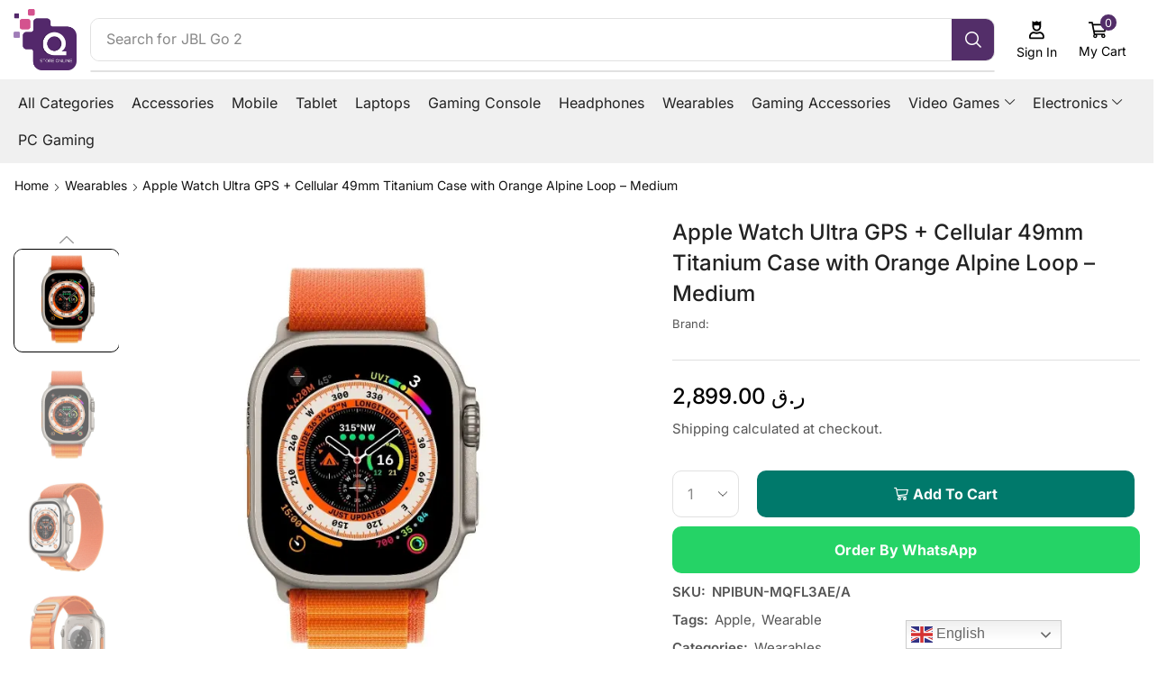

--- FILE ---
content_type: text/html; charset=UTF-8
request_url: https://qstores.online/product/apple-watch-ultra-gps-cellular-49mm-titanium-case-with-orange-alpine-loop-medium/
body_size: 52754
content:

<!DOCTYPE html>
<html lang="en-US" >
<head>
	<meta charset="UTF-8" />
	<meta name="viewport" content="width=device-width, initial-scale=1.0"/>
	<meta name='robots' content='index, follow, max-image-preview:large, max-snippet:-1, max-video-preview:-1' />
<script>window._wca = window._wca || [];</script>
<!-- Google tag (gtag.js) consent mode dataLayer added by Site Kit -->
<script type="text/javascript" id="google_gtagjs-js-consent-mode-data-layer">
/* <![CDATA[ */
window.dataLayer = window.dataLayer || [];function gtag(){dataLayer.push(arguments);}
gtag('consent', 'default', {"ad_personalization":"denied","ad_storage":"denied","ad_user_data":"denied","analytics_storage":"denied","functionality_storage":"denied","security_storage":"denied","personalization_storage":"denied","region":["AT","BE","BG","CH","CY","CZ","DE","DK","EE","ES","FI","FR","GB","GR","HR","HU","IE","IS","IT","LI","LT","LU","LV","MT","NL","NO","PL","PT","RO","SE","SI","SK"],"wait_for_update":500});
window._googlesitekitConsentCategoryMap = {"statistics":["analytics_storage"],"marketing":["ad_storage","ad_user_data","ad_personalization"],"functional":["functionality_storage","security_storage"],"preferences":["personalization_storage"]};
window._googlesitekitConsents = {"ad_personalization":"denied","ad_storage":"denied","ad_user_data":"denied","analytics_storage":"denied","functionality_storage":"denied","security_storage":"denied","personalization_storage":"denied","region":["AT","BE","BG","CH","CY","CZ","DE","DK","EE","ES","FI","FR","GB","GR","HR","HU","IE","IS","IT","LI","LT","LU","LV","MT","NL","NO","PL","PT","RO","SE","SI","SK"],"wait_for_update":500};
/* ]]> */
</script>
<!-- End Google tag (gtag.js) consent mode dataLayer added by Site Kit -->

	<!-- This site is optimized with the Yoast SEO plugin v26.7 - https://yoast.com/wordpress/plugins/seo/ -->
	<title>Buy Online Apple Watch Ultra GPS + Cellular 49mm Titanium Case with Orange Alpine Loop - Medium in Doha Qatar</title>
	<meta name="description" content="The aerospace-grade titanium case strikes the perfect balance of weight, durability, and corrosion resistance." />
	<link rel="canonical" href="https://qstores.online/product/apple-watch-ultra-gps-cellular-49mm-titanium-case-with-orange-alpine-loop-medium/" />
	<meta property="og:locale" content="en_US" />
	<meta property="og:type" content="article" />
	<meta property="og:title" content="Buy Online Apple Watch Ultra GPS + Cellular 49mm Titanium Case with Orange Alpine Loop - Medium in Doha Qatar" />
	<meta property="og:description" content="The aerospace-grade titanium case strikes the perfect balance of weight, durability, and corrosion resistance." />
	<meta property="og:url" content="https://qstores.online/product/apple-watch-ultra-gps-cellular-49mm-titanium-case-with-orange-alpine-loop-medium/" />
	<meta property="og:site_name" content="Q Store.Online" />
	<meta property="article:publisher" content="https://www.facebook.com/QStoresOnline" />
	<meta property="article:modified_time" content="2024-07-22T16:32:23+00:00" />
	<meta property="og:image" content="https://i0.wp.com/qstores.online/wp-content/uploads/2024/07/applewatch_ultra_lte_titanium_orange_alpine_loop_pdp_image_position-02a_en_1_2.jpg?fit=1200%2C1200&ssl=1" />
	<meta property="og:image:width" content="1200" />
	<meta property="og:image:height" content="1200" />
	<meta property="og:image:type" content="image/jpeg" />
	<meta name="twitter:card" content="summary_large_image" />
	<meta name="twitter:site" content="@qstoreonlineqtr" />
	<script type="application/ld+json" class="yoast-schema-graph">{"@context":"https://schema.org","@graph":[{"@type":"WebPage","@id":"https://qstores.online/product/apple-watch-ultra-gps-cellular-49mm-titanium-case-with-orange-alpine-loop-medium/","url":"https://qstores.online/product/apple-watch-ultra-gps-cellular-49mm-titanium-case-with-orange-alpine-loop-medium/","name":"Buy Online Apple Watch Ultra GPS + Cellular 49mm Titanium Case with Orange Alpine Loop - Medium in Doha Qatar","isPartOf":{"@id":"https://qstores.online/#website"},"primaryImageOfPage":{"@id":"https://qstores.online/product/apple-watch-ultra-gps-cellular-49mm-titanium-case-with-orange-alpine-loop-medium/#primaryimage"},"image":{"@id":"https://qstores.online/product/apple-watch-ultra-gps-cellular-49mm-titanium-case-with-orange-alpine-loop-medium/#primaryimage"},"thumbnailUrl":"https://i0.wp.com/qstores.online/wp-content/uploads/2024/07/applewatch_ultra_lte_titanium_orange_alpine_loop_pdp_image_position-02a_en_1_2.jpg?fit=1200%2C1200&ssl=1","datePublished":"2024-07-22T16:30:15+00:00","dateModified":"2024-07-22T16:32:23+00:00","description":"The aerospace-grade titanium case strikes the perfect balance of weight, durability, and corrosion resistance.","breadcrumb":{"@id":"https://qstores.online/product/apple-watch-ultra-gps-cellular-49mm-titanium-case-with-orange-alpine-loop-medium/#breadcrumb"},"inLanguage":"en-US","potentialAction":[{"@type":"ReadAction","target":["https://qstores.online/product/apple-watch-ultra-gps-cellular-49mm-titanium-case-with-orange-alpine-loop-medium/"]}]},{"@type":"ImageObject","inLanguage":"en-US","@id":"https://qstores.online/product/apple-watch-ultra-gps-cellular-49mm-titanium-case-with-orange-alpine-loop-medium/#primaryimage","url":"https://i0.wp.com/qstores.online/wp-content/uploads/2024/07/applewatch_ultra_lte_titanium_orange_alpine_loop_pdp_image_position-02a_en_1_2.jpg?fit=1200%2C1200&ssl=1","contentUrl":"https://i0.wp.com/qstores.online/wp-content/uploads/2024/07/applewatch_ultra_lte_titanium_orange_alpine_loop_pdp_image_position-02a_en_1_2.jpg?fit=1200%2C1200&ssl=1","width":1200,"height":1200},{"@type":"BreadcrumbList","@id":"https://qstores.online/product/apple-watch-ultra-gps-cellular-49mm-titanium-case-with-orange-alpine-loop-medium/#breadcrumb","itemListElement":[{"@type":"ListItem","position":1,"name":"Home","item":"https://qstores.online/"},{"@type":"ListItem","position":2,"name":"Shop","item":"https://qstores.online/shop-in-doha-qatar/"},{"@type":"ListItem","position":3,"name":"Apple Watch Ultra GPS + Cellular 49mm Titanium Case with Orange Alpine Loop &#8211; Medium"}]},{"@type":"WebSite","@id":"https://qstores.online/#website","url":"https://qstores.online/","name":"Q Store.Online Qatar","description":"Electronics Store","publisher":{"@id":"https://qstores.online/#organization"},"potentialAction":[{"@type":"SearchAction","target":{"@type":"EntryPoint","urlTemplate":"https://qstores.online/?s={search_term_string}"},"query-input":{"@type":"PropertyValueSpecification","valueRequired":true,"valueName":"search_term_string"}}],"inLanguage":"en-US"},{"@type":"Organization","@id":"https://qstores.online/#organization","name":"Q Store.Online Qatar","url":"https://qstores.online/","logo":{"@type":"ImageObject","inLanguage":"en-US","@id":"https://qstores.online/#/schema/logo/image/","url":"https://i0.wp.com/qstores.online/wp-content/uploads/2024/07/q-store-logo.png?fit=1076%2C1043&ssl=1","contentUrl":"https://i0.wp.com/qstores.online/wp-content/uploads/2024/07/q-store-logo.png?fit=1076%2C1043&ssl=1","width":1076,"height":1043,"caption":"Q Store.Online Qatar"},"image":{"@id":"https://qstores.online/#/schema/logo/image/"},"sameAs":["https://www.facebook.com/QStoresOnline","https://x.com/qstoreonlineqtr","https://www.threads.net/@qstoreonlineqtr","https://www.instagram.com/qstoreonlineqtr/"]}]}</script>
	<!-- / Yoast SEO plugin. -->


<link rel='dns-prefetch' href='//stats.wp.com' />
<link rel='dns-prefetch' href='//www.googletagmanager.com' />
<link rel='preconnect' href='//i0.wp.com' />
<link rel="alternate" type="application/rss+xml" title="Q Store.Online &raquo; Feed" href="https://qstores.online/feed/" />
<link rel="alternate" type="application/rss+xml" title="Q Store.Online &raquo; Comments Feed" href="https://qstores.online/comments/feed/" />
<style id='wp-img-auto-sizes-contain-inline-css' type='text/css'>
img:is([sizes=auto i],[sizes^="auto," i]){contain-intrinsic-size:3000px 1500px}
/*# sourceURL=wp-img-auto-sizes-contain-inline-css */
</style>

<link rel='stylesheet' id='jetpack_related-posts-css' href='https://qstores.online/wp-content/plugins/jetpack/modules/related-posts/related-posts.css' type='text/css' media='all' />
<style id='classic-theme-styles-inline-css' type='text/css'>
/*! This file is auto-generated */
.wp-block-button__link{color:#fff;background-color:#32373c;border-radius:9999px;box-shadow:none;text-decoration:none;padding:calc(.667em + 2px) calc(1.333em + 2px);font-size:1.125em}.wp-block-file__button{background:#32373c;color:#fff;text-decoration:none}
/*# sourceURL=/wp-includes/css/classic-themes.min.css */
</style>
<link rel='stylesheet' id='contact-form-7-css' href='https://qstores.online/wp-content/plugins/contact-form-7/includes/css/styles.css' type='text/css' media='all' />
<style id='woocommerce-inline-inline-css' type='text/css'>
.woocommerce form .form-row .required { visibility: visible; }
/*# sourceURL=woocommerce-inline-inline-css */
</style>
<link rel='stylesheet' id='wa_order_style-css' href='https://qstores.online/wp-content/plugins/oneclick-whatsapp-order/assets/css/main-style.css' type='text/css' media='all' />
<link rel='stylesheet' id='elementor-frontend-css' href='https://qstores.online/wp-content/plugins/elementor/assets/css/frontend.min.css' type='text/css' media='all' />
<link rel='stylesheet' id='widget-image-css' href='https://qstores.online/wp-content/plugins/elementor/assets/css/widget-image.min.css' type='text/css' media='all' />
<link rel='stylesheet' id='etheme-parent-style-css' href='https://qstores.online/wp-content/themes/xstore/xstore.min.css' type='text/css' media='all' />
<link rel='stylesheet' id='etheme-elementor-all-widgets-style-css' href='https://qstores.online/wp-content/themes/xstore/css/elementor-all-widgets.min.css' type='text/css' media='all' />
<link rel='stylesheet' id='etheme-general-all-style-css' href='https://qstores.online/wp-content/themes/xstore/css/general-all.min.css' type='text/css' media='all' />
<link rel='stylesheet' id='etheme-woocommerce-all-style-css' href='https://qstores.online/wp-content/themes/xstore/css/woocommerce-all.min.css' type='text/css' media='all' />
<link rel='stylesheet' id='widget-heading-css' href='https://qstores.online/wp-content/plugins/elementor/assets/css/widget-heading.min.css' type='text/css' media='all' />
<link rel='stylesheet' id='widget-woocommerce-product-rating-css' href='https://qstores.online/wp-content/plugins/pro-elements/assets/css/widget-woocommerce-product-rating.min.css' type='text/css' media='all' />
<link rel='stylesheet' id='widget-divider-css' href='https://qstores.online/wp-content/plugins/elementor/assets/css/widget-divider.min.css' type='text/css' media='all' />
<link rel='stylesheet' id='widget-woocommerce-product-price-css' href='https://qstores.online/wp-content/plugins/pro-elements/assets/css/widget-woocommerce-product-price.min.css' type='text/css' media='all' />
<link rel='stylesheet' id='widget-woocommerce-product-meta-css' href='https://qstores.online/wp-content/plugins/pro-elements/assets/css/widget-woocommerce-product-meta.min.css' type='text/css' media='all' />
<link rel='stylesheet' id='swiper-css' href='https://qstores.online/wp-content/plugins/elementor/assets/lib/swiper/v8/css/swiper.min.css' type='text/css' media='all' />
<link rel='stylesheet' id='e-swiper-css' href='https://qstores.online/wp-content/plugins/elementor/assets/css/conditionals/e-swiper.min.css' type='text/css' media='all' />
<link rel='stylesheet' id='elementor-post-9-css' href='https://qstores.online/wp-content/uploads/elementor/css/post-9.css' type='text/css' media='all' />
<link rel='stylesheet' id='elementor-nav-menu-css' href='https://qstores.online/wp-content/plugins/pro-elements/assets/css/widget-nav-menu.min.css' type='text/css' media='all' />
<link rel='stylesheet' id='elementor-post-3136-css' href='https://qstores.online/wp-content/uploads/elementor/css/post-3136.css' type='text/css' media='all' />
<link rel='stylesheet' id='elementor-post-3133-css' href='https://qstores.online/wp-content/uploads/elementor/css/post-3133.css' type='text/css' media='all' />
<link rel='stylesheet' id='elementor-post-3142-css' href='https://qstores.online/wp-content/uploads/elementor/css/post-3142.css' type='text/css' media='all' />
<link rel='stylesheet' id='etheme-slick-library-css' href='https://qstores.online/wp-content/themes/xstore/css/libs/slick.min.css' type='text/css' media='all' />
<style id='xstore-icons-font-inline-css' type='text/css'>
@font-face {
				  font-family: 'xstore-icons';
				  src:
				    url('https://qstores.online/wp-content/themes/xstore/fonts/xstore-icons-bold.ttf') format('truetype'),
				    url('https://qstores.online/wp-content/themes/xstore/fonts/xstore-icons-bold.woff2') format('woff2'),
				    url('https://qstores.online/wp-content/themes/xstore/fonts/xstore-icons-bold.woff') format('woff'),
				    url('https://qstores.online/wp-content/themes/xstore/fonts/xstore-icons-bold.svg#xstore-icons') format('svg');
				  font-weight: normal;
				  font-style: normal;
				  font-display: swap;
				}
/*# sourceURL=xstore-icons-font-inline-css */
</style>
<link rel='stylesheet' id='xstore-kirki-styles-css' href='https://qstores.online/wp-content/uploads/xstore/kirki-styles.css' type='text/css' media='all' />
<link rel='stylesheet' id='cwginstock_frontend_css-css' href='https://qstores.online/wp-content/plugins/back-in-stock-notifier-for-woocommerce/assets/css/frontend.min.css' type='text/css' media='' />
<link rel='stylesheet' id='cwginstock_bootstrap-css' href='https://qstores.online/wp-content/plugins/back-in-stock-notifier-for-woocommerce/assets/css/bootstrap.min.css' type='text/css' media='' />
<link rel='stylesheet' id='child-style-css' href='https://qstores.online/wp-content/themes/xstore-child/style.css' type='text/css' media='all' />
<link rel='stylesheet' id='elementor-gf-local-roboto-css' href='https://qstores.online/wp-content/uploads/elementor/google-fonts/css/roboto.css' type='text/css' media='all' />
<link rel='stylesheet' id='elementor-gf-local-robotoslab-css' href='https://qstores.online/wp-content/uploads/elementor/google-fonts/css/robotoslab.css' type='text/css' media='all' />
<link rel='stylesheet' id='elementor-gf-local-inter-css' href='https://qstores.online/wp-content/uploads/elementor/google-fonts/css/inter.css' type='text/css' media='all' />
<link rel='stylesheet' id='elementor-gf-local-lato-css' href='https://qstores.online/wp-content/uploads/elementor/google-fonts/css/lato.css' type='text/css' media='all' />
<script type="text/javascript" id="jetpack_related-posts-js-extra">
/* <![CDATA[ */
var related_posts_js_options = {"post_heading":"h4"};
//# sourceURL=jetpack_related-posts-js-extra
/* ]]> */
</script>
<script type="text/javascript" src="https://qstores.online/wp-content/plugins/jetpack/_inc/build/related-posts/related-posts.min.js" id="jetpack_related-posts-js"></script>
<script type="text/javascript" src="https://qstores.online/wp-includes/js/jquery/jquery.min.js" id="jquery-core-js"></script>
<script type="text/javascript" src="https://qstores.online/wp-content/plugins/woocommerce/assets/js/jquery-blockui/jquery.blockUI.min.js" id="wc-jquery-blockui-js" data-wp-strategy="defer"></script>
<script type="text/javascript" id="wc-add-to-cart-js-extra">
/* <![CDATA[ */
var wc_add_to_cart_params = {"ajax_url":"/wp-admin/admin-ajax.php","wc_ajax_url":"/?wc-ajax=%%endpoint%%","i18n_view_cart":"View cart","cart_url":"https://qstores.online","is_cart":"","cart_redirect_after_add":"no"};
//# sourceURL=wc-add-to-cart-js-extra
/* ]]> */
</script>
<script type="text/javascript" src="https://qstores.online/wp-content/plugins/woocommerce/assets/js/frontend/add-to-cart.min.js" id="wc-add-to-cart-js" defer="defer" data-wp-strategy="defer"></script>
<script type="text/javascript" src="https://qstores.online/wp-content/plugins/woocommerce/assets/js/zoom/jquery.zoom.min.js" id="wc-zoom-js" defer="defer" data-wp-strategy="defer"></script>
<script type="text/javascript" id="wc-single-product-js-extra">
/* <![CDATA[ */
var wc_single_product_params = {"i18n_required_rating_text":"Please select a rating","i18n_rating_options":["1 of 5 stars","2 of 5 stars","3 of 5 stars","4 of 5 stars","5 of 5 stars"],"i18n_product_gallery_trigger_text":"View full-screen image gallery","review_rating_required":"yes","flexslider":{"rtl":false,"animation":"slide","smoothHeight":true,"directionNav":false,"controlNav":"thumbnails","slideshow":false,"animationSpeed":500,"animationLoop":false,"allowOneSlide":false},"zoom_enabled":"1","zoom_options":[],"photoswipe_enabled":"","photoswipe_options":{"shareEl":false,"closeOnScroll":false,"history":false,"hideAnimationDuration":0,"showAnimationDuration":0},"flexslider_enabled":""};
//# sourceURL=wc-single-product-js-extra
/* ]]> */
</script>
<script type="text/javascript" src="https://qstores.online/wp-content/plugins/woocommerce/assets/js/frontend/single-product.min.js" id="wc-single-product-js" defer="defer" data-wp-strategy="defer"></script>
<script type="text/javascript" src="https://qstores.online/wp-content/plugins/woocommerce/assets/js/js-cookie/js.cookie.min.js" id="wc-js-cookie-js" defer="defer" data-wp-strategy="defer"></script>
<script type="text/javascript" id="woocommerce-js-extra">
/* <![CDATA[ */
var woocommerce_params = {"ajax_url":"/wp-admin/admin-ajax.php","wc_ajax_url":"/?wc-ajax=%%endpoint%%","i18n_password_show":"Show password","i18n_password_hide":"Hide password"};
//# sourceURL=woocommerce-js-extra
/* ]]> */
</script>
<script type="text/javascript" src="https://qstores.online/wp-content/plugins/woocommerce/assets/js/frontend/woocommerce.min.js" id="woocommerce-js" defer="defer" data-wp-strategy="defer"></script>
<script type="text/javascript" src="https://stats.wp.com/s-202603.js" id="woocommerce-analytics-js" defer="defer" data-wp-strategy="defer"></script>

<!-- Google tag (gtag.js) snippet added by Site Kit -->
<!-- Google Analytics snippet added by Site Kit -->
<script type="text/javascript" src="https://www.googletagmanager.com/gtag/js?id=G-QMB1JPY7VX" id="google_gtagjs-js" async></script>
<script type="text/javascript" id="google_gtagjs-js-after">
/* <![CDATA[ */
window.dataLayer = window.dataLayer || [];function gtag(){dataLayer.push(arguments);}
gtag("set","linker",{"domains":["qstores.online"]});
gtag("js", new Date());
gtag("set", "developer_id.dZTNiMT", true);
gtag("config", "G-QMB1JPY7VX", {"googlesitekit_post_type":"product"});
//# sourceURL=google_gtagjs-js-after
/* ]]> */
</script>
<link rel="https://api.w.org/" href="https://qstores.online/wp-json/" /><link rel="alternate" title="JSON" type="application/json" href="https://qstores.online/wp-json/wp/v2/product/20447" /><link rel="EditURI" type="application/rsd+xml" title="RSD" href="https://qstores.online/xmlrpc.php?rsd" />
<link rel='shortlink' href='https://qstores.online/?p=20447' />
<meta name="generator" content="Site Kit by Google 1.170.0" />		<script type="text/javascript">
				(function(c,l,a,r,i,t,y){
					c[a]=c[a]||function(){(c[a].q=c[a].q||[]).push(arguments)};t=l.createElement(r);t.async=1;
					t.src="https://www.clarity.ms/tag/"+i+"?ref=wordpress";y=l.getElementsByTagName(r)[0];y.parentNode.insertBefore(t,y);
				})(window, document, "clarity", "script", "c1hlmvbhoi");
		</script>
				<style>
			#sendbtn,
			#sendbtn2,
			.wa-order-button,
			.gdpr_wa_button_input {
				background-color: rgba(37, 211, 102, 1) !important;
				color: rgba(255, 255, 255, 1) !important;
			}

			#sendbtn:hover,
			#sendbtn2:hover,
			.wa-order-button:hover,
			.gdpr_wa_button_input:hover {
				background-color: rgba(255, 255, 255, 0) !important;
				color: #ffffff !important;
			}
		</style>
		<style>
		#sendbtn,
		#sendbtn2,
		.wa-order-button,
		.gdpr_wa_button_input,
		a.wa-order-checkout,
		a.wa-order-thankyou,
		.shortcode_wa_button,
		.shortcode_wa_button_nt,
		.floating_button {
			-webkit-box-shadow: inset 0px 0px 0px 0px rgba(255,255,255,0) !important;
			-moz-box-shadow: inset 0px 0px 0px 0px rgba(255,255,255,0) !important;
			box-shadow: inset 0px 0px 0px 0px rgba(255,255,255,0) !important;
		}

		#sendbtn:hover,
		#sendbtn2:hover,
		.wa-order-button:hover,
		.gdpr_wa_button_input:hover,
		a.wa-order-checkout:hover,
		a.wa-order-thankyou:hover,
		.shortcode_wa_button:hover,
		.shortcode_wa_button_nt:hover,
		.floating_button:hover {
			-webkit-box-shadow: inset 0px 0px 0px 0px rgba(255,255,255,0) !important;
			-moz-box-shadow: inset 0px 0px 0px 0px rgba(255,255,255,0) !important;
			box-shadow: inset 0px 0px 0px 0px rgba(255,255,255,0) !important;
		}
	</style>
	<style>img#wpstats{display:none}</style>
					<link rel="prefetch" as="font" href="https://qstores.online/wp-content/themes/xstore/fonts/xstore-icons-bold.woff?v=9.6.1" type="font/woff">
					<link rel="prefetch" as="font" href="https://qstores.online/wp-content/themes/xstore/fonts/xstore-icons-bold.woff2?v=9.6.1" type="font/woff2">
			<noscript><style>.woocommerce-product-gallery{ opacity: 1 !important; }</style></noscript>
	<meta name="generator" content="Elementor 3.32.5; features: e_font_icon_svg, additional_custom_breakpoints; settings: css_print_method-external, google_font-enabled, font_display-swap">
			<style>
				.e-con.e-parent:nth-of-type(n+4):not(.e-lazyloaded):not(.e-no-lazyload),
				.e-con.e-parent:nth-of-type(n+4):not(.e-lazyloaded):not(.e-no-lazyload) * {
					background-image: none !important;
				}
				@media screen and (max-height: 1024px) {
					.e-con.e-parent:nth-of-type(n+3):not(.e-lazyloaded):not(.e-no-lazyload),
					.e-con.e-parent:nth-of-type(n+3):not(.e-lazyloaded):not(.e-no-lazyload) * {
						background-image: none !important;
					}
				}
				@media screen and (max-height: 640px) {
					.e-con.e-parent:nth-of-type(n+2):not(.e-lazyloaded):not(.e-no-lazyload),
					.e-con.e-parent:nth-of-type(n+2):not(.e-lazyloaded):not(.e-no-lazyload) * {
						background-image: none !important;
					}
				}
			</style>
			
<!-- Google Tag Manager snippet added by Site Kit -->
<script type="text/javascript">
/* <![CDATA[ */

			( function( w, d, s, l, i ) {
				w[l] = w[l] || [];
				w[l].push( {'gtm.start': new Date().getTime(), event: 'gtm.js'} );
				var f = d.getElementsByTagName( s )[0],
					j = d.createElement( s ), dl = l != 'dataLayer' ? '&l=' + l : '';
				j.async = true;
				j.src = 'https://www.googletagmanager.com/gtm.js?id=' + i + dl;
				f.parentNode.insertBefore( j, f );
			} )( window, document, 'script', 'dataLayer', 'GTM-WR2HD47' );
			
/* ]]> */
</script>

<!-- End Google Tag Manager snippet added by Site Kit -->
<link rel="icon" href="https://i0.wp.com/qstores.online/wp-content/uploads/2024/07/cropped-fav.png?fit=32%2C32&#038;ssl=1" sizes="32x32" />
<link rel="icon" href="https://i0.wp.com/qstores.online/wp-content/uploads/2024/07/cropped-fav.png?fit=192%2C192&#038;ssl=1" sizes="192x192" />
<link rel="apple-touch-icon" href="https://i0.wp.com/qstores.online/wp-content/uploads/2024/07/cropped-fav.png?fit=180%2C180&#038;ssl=1" />
<meta name="msapplication-TileImage" content="https://i0.wp.com/qstores.online/wp-content/uploads/2024/07/cropped-fav.png?fit=270%2C270&#038;ssl=1" />
<style id="kirki-inline-styles"></style><style type="text/css" class="et_custom-css">.btn-checkout:hover,.btn-view-wishlist:hover{opacity:1 !important}body{--progress-active-color:var(--et_active-color)}.onsale{border:1.3px solid #333;border-radius:6px}.et-quick-view-wrapper .st-swatch-preview .type-label{border-radius:10px}.wp-picture,.post-widget-item img{border-radius:10px}article.blog-post,.share-post{margin-bottom:0}.woocommerce-cart .etheme-sales-booster-sticky-panel,.woocommerce-checkout .etheme-sales-booster-sticky-panel,.woocommerce.archive .etheme-sales-booster-sticky-panel{display:none}.swiper-custom-right:not(.et-swiper-elementor-nav),.swiper-custom-left:not(.et-swiper-elementor-nav){background:transparent !important}@media only screen and (max-width:1500px){.swiper-custom-left,.middle-inside .swiper-entry .swiper-button-prev,.middle-inside.swiper-entry .swiper-button-prev{left:-15px}.swiper-custom-right,.middle-inside .swiper-entry .swiper-button-next,.middle-inside.swiper-entry .swiper-button-next{right:-15px}.middle-inbox .swiper-entry .swiper-button-prev,.middle-inbox.swiper-entry .swiper-button-prev{left:8px}.middle-inbox .swiper-entry .swiper-button-next,.middle-inbox.swiper-entry .swiper-button-next{right:8px}.swiper-entry:hover .swiper-custom-left,.middle-inside .swiper-entry:hover .swiper-button-prev,.middle-inside.swiper-entry:hover .swiper-button-prev{left:-5px}.swiper-entry:hover .swiper-custom-right,.middle-inside .swiper-entry:hover .swiper-button-next,.middle-inside.swiper-entry:hover .swiper-button-next{right:-5px}.middle-inbox .swiper-entry:hover .swiper-button-prev,.middle-inbox.swiper-entry:hover .swiper-button-prev{left:5px}.middle-inbox .swiper-entry:hover .swiper-button-next,.middle-inbox.swiper-entry:hover .swiper-button-next{right:5px}}.header-main-menu2.et_element-top-level .menu{margin-right:-5px;margin-left:-5px}.swiper-container{width:auto}.etheme-elementor-slider:not(.swiper-container-initialized,.swiper-initialized) .swiper-slide{max-width:calc(100% / var(--slides-per-view,4))}.etheme-elementor-slider[data-animation]:not(.swiper-container-initialized,.swiper-initialized,[data-animation=slide],[data-animation=coverflow]) .swiper-slide{max-width:100%}body:not([data-elementor-device-mode]) .etheme-elementor-off-canvas__container{transition:none;opacity:0;visibility:hidden;position:fixed}</style><link rel='stylesheet' id='wc-blocks-style-css' href='https://qstores.online/wp-content/plugins/woocommerce/assets/client/blocks/wc-blocks.css' type='text/css' media='all' />
<style id='global-styles-inline-css' type='text/css'>
:root{--wp--preset--aspect-ratio--square: 1;--wp--preset--aspect-ratio--4-3: 4/3;--wp--preset--aspect-ratio--3-4: 3/4;--wp--preset--aspect-ratio--3-2: 3/2;--wp--preset--aspect-ratio--2-3: 2/3;--wp--preset--aspect-ratio--16-9: 16/9;--wp--preset--aspect-ratio--9-16: 9/16;--wp--preset--color--black: #000000;--wp--preset--color--cyan-bluish-gray: #abb8c3;--wp--preset--color--white: #ffffff;--wp--preset--color--pale-pink: #f78da7;--wp--preset--color--vivid-red: #cf2e2e;--wp--preset--color--luminous-vivid-orange: #ff6900;--wp--preset--color--luminous-vivid-amber: #fcb900;--wp--preset--color--light-green-cyan: #7bdcb5;--wp--preset--color--vivid-green-cyan: #00d084;--wp--preset--color--pale-cyan-blue: #8ed1fc;--wp--preset--color--vivid-cyan-blue: #0693e3;--wp--preset--color--vivid-purple: #9b51e0;--wp--preset--gradient--vivid-cyan-blue-to-vivid-purple: linear-gradient(135deg,rgb(6,147,227) 0%,rgb(155,81,224) 100%);--wp--preset--gradient--light-green-cyan-to-vivid-green-cyan: linear-gradient(135deg,rgb(122,220,180) 0%,rgb(0,208,130) 100%);--wp--preset--gradient--luminous-vivid-amber-to-luminous-vivid-orange: linear-gradient(135deg,rgb(252,185,0) 0%,rgb(255,105,0) 100%);--wp--preset--gradient--luminous-vivid-orange-to-vivid-red: linear-gradient(135deg,rgb(255,105,0) 0%,rgb(207,46,46) 100%);--wp--preset--gradient--very-light-gray-to-cyan-bluish-gray: linear-gradient(135deg,rgb(238,238,238) 0%,rgb(169,184,195) 100%);--wp--preset--gradient--cool-to-warm-spectrum: linear-gradient(135deg,rgb(74,234,220) 0%,rgb(151,120,209) 20%,rgb(207,42,186) 40%,rgb(238,44,130) 60%,rgb(251,105,98) 80%,rgb(254,248,76) 100%);--wp--preset--gradient--blush-light-purple: linear-gradient(135deg,rgb(255,206,236) 0%,rgb(152,150,240) 100%);--wp--preset--gradient--blush-bordeaux: linear-gradient(135deg,rgb(254,205,165) 0%,rgb(254,45,45) 50%,rgb(107,0,62) 100%);--wp--preset--gradient--luminous-dusk: linear-gradient(135deg,rgb(255,203,112) 0%,rgb(199,81,192) 50%,rgb(65,88,208) 100%);--wp--preset--gradient--pale-ocean: linear-gradient(135deg,rgb(255,245,203) 0%,rgb(182,227,212) 50%,rgb(51,167,181) 100%);--wp--preset--gradient--electric-grass: linear-gradient(135deg,rgb(202,248,128) 0%,rgb(113,206,126) 100%);--wp--preset--gradient--midnight: linear-gradient(135deg,rgb(2,3,129) 0%,rgb(40,116,252) 100%);--wp--preset--font-size--small: 13px;--wp--preset--font-size--medium: 20px;--wp--preset--font-size--large: 36px;--wp--preset--font-size--x-large: 42px;--wp--preset--spacing--20: 0.44rem;--wp--preset--spacing--30: 0.67rem;--wp--preset--spacing--40: 1rem;--wp--preset--spacing--50: 1.5rem;--wp--preset--spacing--60: 2.25rem;--wp--preset--spacing--70: 3.38rem;--wp--preset--spacing--80: 5.06rem;--wp--preset--shadow--natural: 6px 6px 9px rgba(0, 0, 0, 0.2);--wp--preset--shadow--deep: 12px 12px 50px rgba(0, 0, 0, 0.4);--wp--preset--shadow--sharp: 6px 6px 0px rgba(0, 0, 0, 0.2);--wp--preset--shadow--outlined: 6px 6px 0px -3px rgb(255, 255, 255), 6px 6px rgb(0, 0, 0);--wp--preset--shadow--crisp: 6px 6px 0px rgb(0, 0, 0);}:where(.is-layout-flex){gap: 0.5em;}:where(.is-layout-grid){gap: 0.5em;}body .is-layout-flex{display: flex;}.is-layout-flex{flex-wrap: wrap;align-items: center;}.is-layout-flex > :is(*, div){margin: 0;}body .is-layout-grid{display: grid;}.is-layout-grid > :is(*, div){margin: 0;}:where(.wp-block-columns.is-layout-flex){gap: 2em;}:where(.wp-block-columns.is-layout-grid){gap: 2em;}:where(.wp-block-post-template.is-layout-flex){gap: 1.25em;}:where(.wp-block-post-template.is-layout-grid){gap: 1.25em;}.has-black-color{color: var(--wp--preset--color--black) !important;}.has-cyan-bluish-gray-color{color: var(--wp--preset--color--cyan-bluish-gray) !important;}.has-white-color{color: var(--wp--preset--color--white) !important;}.has-pale-pink-color{color: var(--wp--preset--color--pale-pink) !important;}.has-vivid-red-color{color: var(--wp--preset--color--vivid-red) !important;}.has-luminous-vivid-orange-color{color: var(--wp--preset--color--luminous-vivid-orange) !important;}.has-luminous-vivid-amber-color{color: var(--wp--preset--color--luminous-vivid-amber) !important;}.has-light-green-cyan-color{color: var(--wp--preset--color--light-green-cyan) !important;}.has-vivid-green-cyan-color{color: var(--wp--preset--color--vivid-green-cyan) !important;}.has-pale-cyan-blue-color{color: var(--wp--preset--color--pale-cyan-blue) !important;}.has-vivid-cyan-blue-color{color: var(--wp--preset--color--vivid-cyan-blue) !important;}.has-vivid-purple-color{color: var(--wp--preset--color--vivid-purple) !important;}.has-black-background-color{background-color: var(--wp--preset--color--black) !important;}.has-cyan-bluish-gray-background-color{background-color: var(--wp--preset--color--cyan-bluish-gray) !important;}.has-white-background-color{background-color: var(--wp--preset--color--white) !important;}.has-pale-pink-background-color{background-color: var(--wp--preset--color--pale-pink) !important;}.has-vivid-red-background-color{background-color: var(--wp--preset--color--vivid-red) !important;}.has-luminous-vivid-orange-background-color{background-color: var(--wp--preset--color--luminous-vivid-orange) !important;}.has-luminous-vivid-amber-background-color{background-color: var(--wp--preset--color--luminous-vivid-amber) !important;}.has-light-green-cyan-background-color{background-color: var(--wp--preset--color--light-green-cyan) !important;}.has-vivid-green-cyan-background-color{background-color: var(--wp--preset--color--vivid-green-cyan) !important;}.has-pale-cyan-blue-background-color{background-color: var(--wp--preset--color--pale-cyan-blue) !important;}.has-vivid-cyan-blue-background-color{background-color: var(--wp--preset--color--vivid-cyan-blue) !important;}.has-vivid-purple-background-color{background-color: var(--wp--preset--color--vivid-purple) !important;}.has-black-border-color{border-color: var(--wp--preset--color--black) !important;}.has-cyan-bluish-gray-border-color{border-color: var(--wp--preset--color--cyan-bluish-gray) !important;}.has-white-border-color{border-color: var(--wp--preset--color--white) !important;}.has-pale-pink-border-color{border-color: var(--wp--preset--color--pale-pink) !important;}.has-vivid-red-border-color{border-color: var(--wp--preset--color--vivid-red) !important;}.has-luminous-vivid-orange-border-color{border-color: var(--wp--preset--color--luminous-vivid-orange) !important;}.has-luminous-vivid-amber-border-color{border-color: var(--wp--preset--color--luminous-vivid-amber) !important;}.has-light-green-cyan-border-color{border-color: var(--wp--preset--color--light-green-cyan) !important;}.has-vivid-green-cyan-border-color{border-color: var(--wp--preset--color--vivid-green-cyan) !important;}.has-pale-cyan-blue-border-color{border-color: var(--wp--preset--color--pale-cyan-blue) !important;}.has-vivid-cyan-blue-border-color{border-color: var(--wp--preset--color--vivid-cyan-blue) !important;}.has-vivid-purple-border-color{border-color: var(--wp--preset--color--vivid-purple) !important;}.has-vivid-cyan-blue-to-vivid-purple-gradient-background{background: var(--wp--preset--gradient--vivid-cyan-blue-to-vivid-purple) !important;}.has-light-green-cyan-to-vivid-green-cyan-gradient-background{background: var(--wp--preset--gradient--light-green-cyan-to-vivid-green-cyan) !important;}.has-luminous-vivid-amber-to-luminous-vivid-orange-gradient-background{background: var(--wp--preset--gradient--luminous-vivid-amber-to-luminous-vivid-orange) !important;}.has-luminous-vivid-orange-to-vivid-red-gradient-background{background: var(--wp--preset--gradient--luminous-vivid-orange-to-vivid-red) !important;}.has-very-light-gray-to-cyan-bluish-gray-gradient-background{background: var(--wp--preset--gradient--very-light-gray-to-cyan-bluish-gray) !important;}.has-cool-to-warm-spectrum-gradient-background{background: var(--wp--preset--gradient--cool-to-warm-spectrum) !important;}.has-blush-light-purple-gradient-background{background: var(--wp--preset--gradient--blush-light-purple) !important;}.has-blush-bordeaux-gradient-background{background: var(--wp--preset--gradient--blush-bordeaux) !important;}.has-luminous-dusk-gradient-background{background: var(--wp--preset--gradient--luminous-dusk) !important;}.has-pale-ocean-gradient-background{background: var(--wp--preset--gradient--pale-ocean) !important;}.has-electric-grass-gradient-background{background: var(--wp--preset--gradient--electric-grass) !important;}.has-midnight-gradient-background{background: var(--wp--preset--gradient--midnight) !important;}.has-small-font-size{font-size: var(--wp--preset--font-size--small) !important;}.has-medium-font-size{font-size: var(--wp--preset--font-size--medium) !important;}.has-large-font-size{font-size: var(--wp--preset--font-size--large) !important;}.has-x-large-font-size{font-size: var(--wp--preset--font-size--x-large) !important;}
/*# sourceURL=global-styles-inline-css */
</style>
<link rel='stylesheet' id='etheme-product-view-default-css' href='https://qstores.online/wp-content/themes/xstore/css/modules/woocommerce/product-hovers/product-view-default.min.css' type='text/css' media='all' />
<link rel='stylesheet' id='etheme-photoswipe-css' href='https://qstores.online/wp-content/themes/xstore/css/modules/photoswipe.min.css' type='text/css' media='all' />
<style id='xstore-inline-css-inline-css' type='text/css'>
.follow-341 a i{color:#555555!important} .follow-341 a:hover i{color:#532E69!important}
.follow-607 a i{color:#222222!important} .follow-607 a:hover i{color:#532E69!important}
/*# sourceURL=xstore-inline-css-inline-css */
</style>
<style id='xstore-inline-tablet-css-inline-css' type='text/css'>
@media only screen and (max-width: 992px) {
}
/*# sourceURL=xstore-inline-tablet-css-inline-css */
</style>
<style id='xstore-inline-mobile-css-inline-css' type='text/css'>
@media only screen and (max-width: 767px) {
}
/*# sourceURL=xstore-inline-mobile-css-inline-css */
</style>
</head>
<body class="wp-singular product-template-default single single-product postid-20447 wp-custom-logo wp-theme-xstore wp-child-theme-xstore-child theme-xstore woocommerce woocommerce-page woocommerce-no-js et_cart-type-2 breadcrumbs-type-left2 boxed et-preloader-on et-catalog-off  sticky-message-on global-product-name-on et-enable-swatch elementor-default elementor-template-full-width elementor-kit-9 elementor-page-3142" data-mode="light">
		<!-- Google Tag Manager (noscript) snippet added by Site Kit -->
		<noscript>
			<iframe src="https://www.googletagmanager.com/ns.html?id=GTM-WR2HD47" height="0" width="0" style="display:none;visibility:hidden"></iframe>
		</noscript>
		<!-- End Google Tag Manager (noscript) snippet added by Site Kit -->
		
<div class="et-loader"><svg class="loader-circular" viewBox="25 25 50 50"><circle class="loader-path" cx="50" cy="50" r="20" fill="none" stroke-width="2" stroke-miterlimit="10"></circle></svg></div>    <div class="template-container">

        <div class="template-content">
    <div class="page-wrapper">
    		<header data-elementor-type="header" data-elementor-id="3136" class="elementor elementor-3136 elementor-location-header" data-elementor-post-type="elementor_library">
			<div class="etheme-elementor-header-sticky elementor-element elementor-element-297dfdf8 etheme-elementor-header-sticky e-flex e-con-boxed e-con e-parent" data-id="297dfdf8" data-element_type="container" data-settings="{&quot;background_background&quot;:&quot;classic&quot;,&quot;etheme_header_sticky&quot;:&quot;sticky&quot;,&quot;etheme_header_sticky_on&quot;:[&quot;tablet&quot;,&quot;mobile&quot;],&quot;etheme_header_sticky_type&quot;:&quot;custom&quot;,&quot;etheme_header_sticky_offset&quot;:{&quot;unit&quot;:&quot;px&quot;,&quot;size&quot;:&quot;&quot;,&quot;sizes&quot;:[]},&quot;etheme_header_sticky_offset_tablet&quot;:{&quot;unit&quot;:&quot;px&quot;,&quot;size&quot;:&quot;&quot;,&quot;sizes&quot;:[]},&quot;etheme_header_sticky_offset_mobile&quot;:{&quot;unit&quot;:&quot;px&quot;,&quot;size&quot;:&quot;&quot;,&quot;sizes&quot;:[]}}">
					<div class="e-con-inner">
				<div class="elementor-element elementor-element-119f0c95 etheme-elementor-widget-loaded elementor-widget elementor-widget-theme-etheme_site-logo elementor-widget-image" data-id="119f0c95" data-element_type="widget" data-widget_type="theme-etheme_site-logo.default">
				<div class="elementor-widget-container">
											<a href="https://qstores.online">
			<img width="1076" height="1043" src="https://i0.wp.com/qstores.online/wp-content/uploads/2024/07/q-store-logo.png?fit=10%2C10&amp;ssl=1" class="attachment-2048x2048 size-2048x2048 wp-image-10878 lazyload lazyload-lqip et-lazyload-fadeIn" alt="" sizes="(max-width: 1076px) 100vw, 1076px" data-src="https://i0.wp.com/qstores.online/wp-content/uploads/2024/07/q-store-logo.png?fit=1076%2C1043&amp;ssl=1" data-srcset="https://i0.wp.com/qstores.online/wp-content/uploads/2024/07/q-store-logo.png?w=1076&amp;ssl=1 1076w, https://i0.wp.com/qstores.online/wp-content/uploads/2024/07/q-store-logo.png?resize=300%2C291&amp;ssl=1 300w, https://i0.wp.com/qstores.online/wp-content/uploads/2024/07/q-store-logo.png?resize=1024%2C993&amp;ssl=1 1024w, https://i0.wp.com/qstores.online/wp-content/uploads/2024/07/q-store-logo.png?resize=768%2C744&amp;ssl=1 768w, https://i0.wp.com/qstores.online/wp-content/uploads/2024/07/q-store-logo.png?resize=600%2C582&amp;ssl=1 600w, https://i0.wp.com/qstores.online/wp-content/uploads/2024/07/q-store-logo.png?resize=1%2C1&amp;ssl=1 1w, https://i0.wp.com/qstores.online/wp-content/uploads/2024/07/q-store-logo.png?resize=10%2C10&amp;ssl=1 10w" />				</a>
											</div>
				</div>
		<div class="elementor-element elementor-element-a9d3664 e-flex e-con-boxed e-con e-child" data-id="a9d3664" data-element_type="container">
					<div class="e-con-inner">
				<div class="elementor-element elementor-element-7349295 etheme-elementor-widget-loaded elementor-widget elementor-widget-theme-etheme_ajax_search" data-id="7349295" data-element_type="widget" data-settings="{&quot;animated_placeholder_text&quot;:&quot;JBL Go 2\niPhone 14\niPad\nXbox&quot;,&quot;trending_searches_list&quot;:&quot;Bluetooth,  Xbox,  JBL Go 2, iPhone 14, iPad,  Laptop, Controller, Smartphone, Gadget, Tesla&quot;,&quot;animated_placeholder&quot;:&quot;yes&quot;,&quot;ajax_search&quot;:&quot;yes&quot;,&quot;min_chars&quot;:{&quot;unit&quot;:&quot;px&quot;,&quot;size&quot;:&quot;&quot;,&quot;sizes&quot;:[]},&quot;post_types&quot;:[&quot;product&quot;,&quot;post&quot;],&quot;ajax_search_results_heading_type&quot;:&quot;headings&quot;,&quot;posts_per_page&quot;:{&quot;unit&quot;:&quot;px&quot;,&quot;size&quot;:&quot;&quot;,&quot;sizes&quot;:[]},&quot;post_limit&quot;:{&quot;unit&quot;:&quot;px&quot;,&quot;size&quot;:5,&quot;sizes&quot;:[]},&quot;product_stock&quot;:&quot;yes&quot;,&quot;product_category&quot;:&quot;yes&quot;,&quot;product_price&quot;:&quot;yes&quot;,&quot;global_post_type_image&quot;:&quot;yes&quot;,&quot;global_post_type_date&quot;:&quot;yes&quot;,&quot;post_type_content_mobile&quot;:[&quot;image&quot;,&quot;title&quot;,&quot;product_price&quot;],&quot;trending_searches&quot;:&quot;yes&quot;,&quot;trending_searches_limit&quot;:{&quot;unit&quot;:&quot;px&quot;,&quot;size&quot;:5,&quot;sizes&quot;:[]},&quot;results_max_height&quot;:{&quot;unit&quot;:&quot;px&quot;,&quot;size&quot;:500,&quot;sizes&quot;:[]}}" data-widget_type="theme-etheme_ajax_search.default">
				<div class="elementor-widget-container">
					
        <form class="etheme-search-form" role="search" action="https://qstores.online" method="get" type="inline">
                        <div class="etheme-search-input-form-wrapper">

                
                <div class="etheme-search-input-wrapper">

                    
        <span class="etheme-search-form-input etheme-search-input-placeholder">
            <span class="etheme-search-placeholder">
                Search for            </span>
            
            <span class="etheme-search-placeholder-text etheme-search-placeholder-text-active">JBL&nbsp;Go&nbsp;2</span><span class="etheme-search-placeholder-text ">iPhone&nbsp;14</span><span class="etheme-search-placeholder-text ">iPad</span><span class="etheme-search-placeholder-text ">Xbox</span>        </span>
        
                    <input class="etheme-search-form-input" type="search" name="s" title="Search" value="" placeholder="">

                                            <input type="hidden" name="et_search" value="true">
                    
                    

	                
                    <input type="hidden" name="post_type" value="product">

                                            <span class="etheme-search-form-clear">
                            <svg xmlns="http://www.w3.org/2000/svg" width=".7em" height=".7em" viewBox="0 0 24 24" fill="currentColor"><path d="M13.056 12l10.728-10.704c0.144-0.144 0.216-0.336 0.216-0.552 0-0.192-0.072-0.384-0.216-0.528-0.144-0.12-0.336-0.216-0.528-0.216 0 0 0 0 0 0-0.192 0-0.408 0.072-0.528 0.216l-10.728 10.728-10.704-10.728c-0.288-0.288-0.768-0.288-1.056 0-0.168 0.144-0.24 0.336-0.24 0.528 0 0.216 0.072 0.408 0.216 0.552l10.728 10.704-10.728 10.704c-0.144 0.144-0.216 0.336-0.216 0.552s0.072 0.384 0.216 0.528c0.288 0.288 0.768 0.288 1.056 0l10.728-10.728 10.704 10.704c0.144 0.144 0.336 0.216 0.528 0.216s0.384-0.072 0.528-0.216c0.144-0.144 0.216-0.336 0.216-0.528s-0.072-0.384-0.216-0.528l-10.704-10.704z"></path></svg>
                        </span>
                    
                </div>

                <div class="etheme-search-form-button-wrapper">

                    <button class="etheme-search-form-submit" type="submit" title="Search" aria-label="Search">

                        			<i aria-hidden="true" class="et-icon et-zoom"></i><span class="elementor-screen-only">Search</span>
                    </button>
                </div>

            </div>
                        <div class="etheme-search-ajax-results">        <div class="etheme-search-trending-searches-wrapper hidden">
            <h3 class="etheme-search-trending-searches-heading etheme-search-form-title">
                Recommended for you                <span class="etheme-search-trending-searches-refresh"><span class="et_b-icon"><svg version="1.1" xmlns="http://www.w3.org/2000/svg" width="1em" height="1em" viewBox="0 0 32 32">
                        <path d="M29.76 8.16c0.288-1.248 0.896-3.744 1.056-4.992 0.064-0.512-0.064-0.864-0.544-0.992-0.512-0.16-0.832 0.096-1.056 0.672-0.288 0.768-0.768 3.296-0.768 3.296-2.080-2.688-5.248-4.736-8.704-5.6l-0.128-0.032c-4.128-0.992-8.32-0.256-11.904 1.888-7.136 4.352-9.088 12.672-6.752 19.008 0.096 0.224 0.352 0.416 0.64 0.48 0.224 0.064 0.448-0.032 0.608-0.096l0.032-0.032c0.416-0.192 0.608-0.672 0.384-1.184-2.048-5.856 0-12.992 6.208-16.672 3.136-1.856 6.72-2.432 10.432-1.536 2.784 0.672 5.728 2.368 7.552 4.8 0 0-2.56 0-3.424 0.032-0.64 0-0.96 0.16-1.056 0.608-0.128 0.48 0.128 0.992 0.608 1.024 1.568 0.096 5.664 0.128 5.664 0.128 0.16 0 0.192 0 0.384-0.032s0.416-0.192 0.544-0.352c0.096-0.16 0.224-0.416 0.224-0.416zM2.144 23.936c-0.288 1.248-0.864 3.744-1.056 4.992-0.064 0.512 0.064 0.864 0.544 0.992 0.512 0.128 0.832-0.128 1.056-0.704 0.288-0.768 0.768-3.296 0.768-3.296 2.080 2.688 5.28 4.736 8.736 5.6l0.128 0.032c4.128 0.992 8.32 0.256 11.904-1.888 7.136-4.32 9.088-12.672 6.752-19.008-0.096-0.224-0.352-0.416-0.64-0.48-0.224-0.064-0.448 0.032-0.608 0.096l-0.032 0.032c-0.416 0.192-0.608 0.672-0.384 1.184 2.048 5.856 0 12.992-6.208 16.672-3.136 1.856-6.72 2.432-10.432 1.536-2.784-0.672-5.728-2.368-7.552-4.8 0 0 2.56 0 3.424-0.032 0.64 0 0.96-0.16 1.056-0.608 0.128-0.48-0.128-0.992-0.608-1.024-1.568-0.096-5.664-0.128-5.664-0.128-0.16 0-0.192 0-0.384 0.032s-0.416 0.192-0.544 0.352c-0.096 0.16-0.256 0.448-0.256 0.448z"></path>
                    </svg></span><span>Refresh</span></span>
            </h3>

            <div class="etheme-search-trending-searches"></div>
        </div>
        </div>
        </form>
        				</div>
				</div>
					</div>
				</div>
				<div class="elementor-element elementor-element-31422468 elementor-widget__width-auto etheme-elementor-off-canvas-toggle-content etheme-elementor-widget-loaded elementor-widget elementor-widget-theme-etheme_account" data-id="31422468" data-element_type="widget" data-widget_type="theme-etheme_account.default">
				<div class="elementor-widget-container">
					        <div class="etheme-elementor-off-canvas__wrapper">
            <div class="etheme-elementor-off-canvas__toggle_wrapper">
                                <div class="etheme-elementor-off-canvas__toggle elementor-button-wrapper">
                            <div class="elementor-button-wrapper">
            <a class="elementor-button elementor-button-link" href="https://qstores.online/my-account/">
                <span class="elementor-button-content-wrapper flex-wrap">
                                <span class="elementor-button-icon">
                <svg xmlns="http://www.w3.org/2000/svg" width="17" height="20" viewBox="0 0 17 20" fill="none"><path d="M11.74 9.63449C10.8177 10.5567 9.69606 11.0179 8.375 11.0179C7.05394 11.0179 5.91983 10.5567 4.97266 9.63449C4.05041 8.68731 3.58929 7.5532 3.58929 6.23214V0.25L5.98214 1.44643L8.375 0.25L10.7679 1.44643L13.1607 0.25V6.23214C13.1607 7.5532 12.6871 8.68731 11.74 9.63449ZM5.38393 5.03571V6.23214C5.38393 7.05469 5.67057 7.76507 6.24386 8.36328C6.84208 8.93657 7.55246 9.22321 8.375 9.22321C9.19755 9.22321 9.89546 8.93657 10.4688 8.36328C11.067 7.76507 11.3661 7.05469 11.3661 6.23214V5.03571H5.38393ZM11.74 11.6161C13.1109 11.6161 14.2824 12.1146 15.2545 13.1116C16.2515 14.0837 16.75 15.2552 16.75 16.6261V17.5982C16.75 18.0967 16.5755 18.5205 16.2266 18.8694C15.8776 19.2184 15.4539 19.3929 14.9554 19.3929H1.79464C1.29613 19.3929 0.872396 19.2184 0.523438 18.8694C0.174479 18.5205 0 18.0967 0 17.5982V16.6261C0 15.2552 0.486049 14.0837 1.45815 13.1116C2.45517 12.1146 3.63914 11.6161 5.01004 11.6161C5.38393 11.6161 5.7952 11.6908 6.24386 11.8404C6.94178 12.0897 7.65216 12.2143 8.375 12.2143C9.09784 12.2143 9.80822 12.0897 10.5061 11.8404C10.9548 11.6908 11.3661 11.6161 11.74 11.6161ZM14.9554 17.5982V16.6261C14.9554 15.7537 14.6313 15.006 13.9833 14.3828C13.3601 13.7347 12.6124 13.4107 11.74 13.4107C11.5655 13.4107 11.3536 13.4606 11.1044 13.5603C10.232 13.8594 9.32217 14.0089 8.375 14.0089C7.42783 14.0089 6.51804 13.8594 5.64565 13.5603C5.39639 13.4606 5.18452 13.4107 5.01004 13.4107C4.13765 13.4107 3.37742 13.7347 2.72935 14.3828C2.10621 15.006 1.79464 15.7537 1.79464 16.6261V17.5982H14.9554Z" fill="black"></path></svg>                            </span>
                    <span class="button-text full-width elementor-hidden-tablet elementor-hidden-mobile">
                Sign In            </span>
        
                        </span>
            </a>
        </div>
                        </div>

            </div>
        </div>
        				</div>
				</div>
				<div class="elementor-element elementor-element-1eabfffe elementor-widget__width-auto etheme-elementor-off-canvas-toggle-content etheme-elementor-off-canvas-zero-quantity-yes etheme-elementor-off-canvas__toggle-qty-top etheme-elementor-off-canvas-right etheme-elementor-off-canvas etheme-elementor-off-canvas-design-separated etheme-elementor-off-canvas-products-has-quantity-input etheme-elementor-widget-loaded elementor-widget elementor-widget-theme-etheme_cart" data-id="1eabfffe" data-element_type="widget" data-settings="{&quot;automatically_open_canvas&quot;:&quot;yes&quot;,&quot;off_canvas_toggle_type&quot;:&quot;click&quot;}" data-widget_type="theme-etheme_cart.default">
				<div class="elementor-widget-container">
					        <div class="etheme-elementor-off-canvas__wrapper">
            <div class="etheme-elementor-off-canvas__toggle_wrapper">
                                <div class="etheme-elementor-off-canvas__container elementor-lightbox" aria-hidden="false">
                    <div class="etheme-elementor-off-canvas__main" aria-hidden="false">
                                                    <div class="etheme-elementor-off-canvas__close-button outside">
                                <svg xmlns="http://www.w3.org/2000/svg" width="1em" height="1em" fill="currentColor"
                                     viewBox="0 0 24 24">
                                    <path d="M13.056 12l10.728-10.704c0.144-0.144 0.216-0.336 0.216-0.552 0-0.192-0.072-0.384-0.216-0.528-0.144-0.12-0.336-0.216-0.528-0.216 0 0 0 0 0 0-0.192 0-0.408 0.072-0.528 0.216l-10.728 10.728-10.704-10.728c-0.288-0.288-0.768-0.288-1.056 0-0.168 0.144-0.24 0.336-0.24 0.528 0 0.216 0.072 0.408 0.216 0.552l10.728 10.704-10.728 10.704c-0.144 0.144-0.216 0.336-0.216 0.552s0.072 0.384 0.216 0.528c0.288 0.288 0.768 0.288 1.056 0l10.728-10.728 10.704 10.704c0.144 0.144 0.336 0.216 0.528 0.216s0.384-0.072 0.528-0.216c0.144-0.144 0.216-0.336 0.216-0.528s-0.072-0.384-0.216-0.528l-10.704-10.704z"></path>
                                </svg>
                            </div>
                                                    <div class="etheme-elementor-off-canvas_content-head">
                                        <a href="https://qstores.online" class="flex justify-content-center flex-wrap align-items-center">
                        <span class="etheme-elementor-off-canvas_content-head-icon text-center">
                <svg xmlns="http://www.w3.org/2000/svg" width="22" height="20" viewBox="0 0 22 20" fill="none"><path d="M20.3614 2.61075C20.6319 2.61075 20.8532 2.72141 21.0254 2.94272C21.2221 3.16404 21.2836 3.40996 21.2098 3.68046L19.5499 11.3529C19.5007 11.5496 19.3901 11.7217 19.2179 11.8693C19.0704 11.9922 18.8983 12.0537 18.7015 12.0537H7.15601L7.52488 13.8243H17.9269C18.1974 13.8243 18.4187 13.9349 18.5909 14.1563C18.7876 14.3776 18.8491 14.6235 18.7753 14.894L18.7384 15.0784C19.2302 15.5457 19.4761 16.1113 19.4761 16.7752C19.4761 17.4392 19.2425 17.9925 18.7753 18.4351C18.3327 18.9023 17.7794 19.136 17.1154 19.136C16.4514 19.136 15.8858 18.9023 15.4186 18.4351C14.976 17.9925 14.7547 17.4392 14.7547 16.7752C14.7547 16.3572 14.8653 15.9637 15.0866 15.5948H9.70119C9.92251 15.9637 10.0332 16.3572 10.0332 16.7752C10.0332 17.4392 9.79955 17.9925 9.33232 18.4351C8.88968 18.9023 8.33638 19.136 7.67242 19.136C7.00846 19.136 6.44287 18.9023 5.97564 18.4351C5.533 17.9925 5.31168 17.4392 5.31168 16.7752C5.31168 16.1358 5.533 15.5948 5.97564 15.1522L3.39357 2.02056H0.44264C0.147547 2.02056 0 1.87301 0 1.57792V0.69264C0 0.397547 0.147547 0.25 0.44264 0.25H4.1313C4.27885 0.25 4.4141 0.286887 4.53706 0.36066C4.66001 0.409842 4.75838 0.495911 4.83215 0.618866C4.90592 0.717231 4.9674 0.827891 5.01658 0.950846L5.31168 2.61075H20.3614ZM7.04535 17.4023C7.21749 17.5744 7.42651 17.6605 7.67242 17.6605C7.91833 17.6605 8.12736 17.5744 8.29949 17.4023C8.47163 17.2302 8.5577 17.0211 8.5577 16.7752C8.5577 16.5293 8.47163 16.3203 8.29949 16.1481C8.12736 15.976 7.91833 15.8899 7.67242 15.8899C7.42651 15.8899 7.21749 15.976 7.04535 16.1481C6.87321 16.3203 6.78714 16.5293 6.78714 16.7752C6.78714 17.0211 6.87321 17.2302 7.04535 17.4023ZM16.4883 17.4023C16.6605 17.5744 16.8695 17.6605 17.1154 17.6605C17.3613 17.6605 17.5703 17.5744 17.7425 17.4023C17.9146 17.2302 18.0007 17.0211 18.0007 16.7752C18.0007 16.5293 17.9146 16.3203 17.7425 16.1481C17.5703 15.976 17.3613 15.8899 17.1154 15.8899C16.8695 15.8899 16.6605 15.976 16.4883 16.1481C16.3162 16.3203 16.2301 16.5293 16.2301 16.7752C16.2301 17.0211 16.3162 17.2302 16.4883 17.4023ZM17.9638 10.2832L19.2548 4.3813H5.68054L6.82403 10.2832H17.9638Z" fill="black"></path></svg>                            </span>
        
                            <span class="etheme-elementor-off-canvas_content-head-label">
                    My Cart                </span>
                    </a>
                                    </div>
                                                <div class="etheme-elementor-off-canvas_content">
                            <div class="widget_shopping_cart_content"><!--            <div class="woocommerce-mini-cart__empty-message empty">-->
            <div class="etheme-elementor-off-canvas_content-empty-message">
                <p class="text-center">No products in the cart.</p>
                    <div class="text-center">
                <a class="btn medium" href="https://qstores.online/shop-in-doha-qatar/"><span>Return To Shop</span></a>
            </div>
                    </div>
        </div>                        </div>
                                                    <div class="etheme-elementor-off-canvas_content-footer">
                                
        <div class="etheme-elementor-off-canvas-content-prefooter-inner">

                    <div class="cart-popup-footer">
            <a href="https://qstores.online"
               class="btn-view-cart wc-forward">Shopping cart                 (0)</a>
            <div class="cart-widget-subtotal woocommerce-mini-cart__total total flex justify-content-between align-items-center"
                 data-amount="0">
                <span class="small-h">Subtotal:</span> <span class="big-coast"><span class="woocommerce-Price-amount amount"><bdi><span class="woocommerce-Price-currencySymbol">&#x631;.&#x642;</span>&nbsp;0.00</bdi></span></span>            </div>
        </div>
        
            
                            <p class="buttons mini-cart-buttons">
                    <a href="https://qstores.online" class="button wc-forward">View cart</a><a href="https://qstores.online/checkout/" class="button btn-checkout wc-forward">Checkout</a>                </p>
            
            
        </div>

        
                                    </div>
                                            </div>
                </div>
                                <div class="etheme-elementor-off-canvas__toggle elementor-button-wrapper">
                            <div class="elementor-button-wrapper">
            <a class="elementor-button elementor-button-link etheme-elementor-off-canvas__toggle_button" href="https://qstores.online" role="button" aria-expanded="false" data-e-disable-page-transition="true" aria-label="My Cart">
                <span class="elementor-button-content-wrapper flex-wrap">
                                <span class="elementor-button-icon">
                <svg xmlns="http://www.w3.org/2000/svg" width="22" height="20" viewBox="0 0 22 20" fill="none"><path d="M20.3614 2.61075C20.6319 2.61075 20.8532 2.72141 21.0254 2.94272C21.2221 3.16404 21.2836 3.40996 21.2098 3.68046L19.5499 11.3529C19.5007 11.5496 19.3901 11.7217 19.2179 11.8693C19.0704 11.9922 18.8983 12.0537 18.7015 12.0537H7.15601L7.52488 13.8243H17.9269C18.1974 13.8243 18.4187 13.9349 18.5909 14.1563C18.7876 14.3776 18.8491 14.6235 18.7753 14.894L18.7384 15.0784C19.2302 15.5457 19.4761 16.1113 19.4761 16.7752C19.4761 17.4392 19.2425 17.9925 18.7753 18.4351C18.3327 18.9023 17.7794 19.136 17.1154 19.136C16.4514 19.136 15.8858 18.9023 15.4186 18.4351C14.976 17.9925 14.7547 17.4392 14.7547 16.7752C14.7547 16.3572 14.8653 15.9637 15.0866 15.5948H9.70119C9.92251 15.9637 10.0332 16.3572 10.0332 16.7752C10.0332 17.4392 9.79955 17.9925 9.33232 18.4351C8.88968 18.9023 8.33638 19.136 7.67242 19.136C7.00846 19.136 6.44287 18.9023 5.97564 18.4351C5.533 17.9925 5.31168 17.4392 5.31168 16.7752C5.31168 16.1358 5.533 15.5948 5.97564 15.1522L3.39357 2.02056H0.44264C0.147547 2.02056 0 1.87301 0 1.57792V0.69264C0 0.397547 0.147547 0.25 0.44264 0.25H4.1313C4.27885 0.25 4.4141 0.286887 4.53706 0.36066C4.66001 0.409842 4.75838 0.495911 4.83215 0.618866C4.90592 0.717231 4.9674 0.827891 5.01658 0.950846L5.31168 2.61075H20.3614ZM7.04535 17.4023C7.21749 17.5744 7.42651 17.6605 7.67242 17.6605C7.91833 17.6605 8.12736 17.5744 8.29949 17.4023C8.47163 17.2302 8.5577 17.0211 8.5577 16.7752C8.5577 16.5293 8.47163 16.3203 8.29949 16.1481C8.12736 15.976 7.91833 15.8899 7.67242 15.8899C7.42651 15.8899 7.21749 15.976 7.04535 16.1481C6.87321 16.3203 6.78714 16.5293 6.78714 16.7752C6.78714 17.0211 6.87321 17.2302 7.04535 17.4023ZM16.4883 17.4023C16.6605 17.5744 16.8695 17.6605 17.1154 17.6605C17.3613 17.6605 17.5703 17.5744 17.7425 17.4023C17.9146 17.2302 18.0007 17.0211 18.0007 16.7752C18.0007 16.5293 17.9146 16.3203 17.7425 16.1481C17.5703 15.976 17.3613 15.8899 17.1154 15.8899C16.8695 15.8899 16.6605 15.976 16.4883 16.1481C16.3162 16.3203 16.2301 16.5293 16.2301 16.7752C16.2301 17.0211 16.3162 17.2302 16.4883 17.4023ZM17.9638 10.2832L19.2548 4.3813H5.68054L6.82403 10.2832H17.9638Z" fill="black"></path></svg>                        <span class="elementor-button-icon-qty" data-counter="0">
            0        </span>
                    </span>
                    <span class="button-text full-width elementor-hidden-tablet elementor-hidden-mobile">
                My Cart            </span>
        
                        </span>
            </a>
        </div>
                        </div>

            </div>
        </div>
        				</div>
				</div>
				<div class="elementor-element elementor-element-325428ed elementor-widget__width-auto elementor-hidden-desktop etheme-elementor-off-canvas-right etheme-elementor-off-canvas-toggle-content etheme-elementor-off-canvas-zero-quantity-yes etheme-elementor-off-canvas__toggle-qty-top etheme-elementor-off-canvas etheme-elementor-off-canvas-design-separated etheme-elementor-widget-loaded elementor-widget elementor-widget-theme-etheme_mobile_menu" data-id="325428ed" data-element_type="widget" data-settings="{&quot;off_canvas_toggle_type&quot;:&quot;click&quot;}" data-widget_type="theme-etheme_mobile_menu.default">
				<div class="elementor-widget-container">
					        <div class="etheme-elementor-off-canvas__wrapper">
            <div class="etheme-elementor-off-canvas__toggle_wrapper">
                                <div class="etheme-elementor-off-canvas__container elementor-lightbox" aria-hidden="false">
                    <div class="etheme-elementor-off-canvas__main" aria-hidden="false">
                                                    <div class="etheme-elementor-off-canvas__close-button outside">
                                <svg xmlns="http://www.w3.org/2000/svg" width="1em" height="1em" fill="currentColor"
                                     viewBox="0 0 24 24">
                                    <path d="M13.056 12l10.728-10.704c0.144-0.144 0.216-0.336 0.216-0.552 0-0.192-0.072-0.384-0.216-0.528-0.144-0.12-0.336-0.216-0.528-0.216 0 0 0 0 0 0-0.192 0-0.408 0.072-0.528 0.216l-10.728 10.728-10.704-10.728c-0.288-0.288-0.768-0.288-1.056 0-0.168 0.144-0.24 0.336-0.24 0.528 0 0.216 0.072 0.408 0.216 0.552l10.728 10.704-10.728 10.704c-0.144 0.144-0.216 0.336-0.216 0.552s0.072 0.384 0.216 0.528c0.288 0.288 0.768 0.288 1.056 0l10.728-10.728 10.704 10.704c0.144 0.144 0.336 0.216 0.528 0.216s0.384-0.072 0.528-0.216c0.144-0.144 0.216-0.336 0.216-0.528s-0.072-0.384-0.216-0.528l-10.704-10.704z"></path>
                                </svg>
                            </div>
                                                <div class="etheme-elementor-off-canvas_content">
                                    <div class="etheme-elementor-mobile-menu-element etheme-elementor-mobile-menu-logo elementor-repeater-item-525ed90 text-center">
                                        <a href="https://qstores.online">
                    <img src="https://i0.wp.com/qstores.online/wp-content/uploads/2024/07/q-store-logo.png?fit=1076%2C1043&#038;ssl=1" title="" alt="" loading="lazy" />                </a>
                    </div>
                <div class="etheme-elementor-mobile-menu-element etheme-elementor-mobile-menu-wp_menu elementor-repeater-item-0b6adfa">
        <ul id="menu-1-" class="etheme-elementor-nav-menu vertical"><li id="menu-item-10898" class="menu-item menu-item-type-custom menu-item-object-custom menu-item-10898 item-level-0 item-design-dropdown"><a href="https://qstores.online/shop/" class="item-link etheme-elementor-nav-menu-item etheme-elementor-nav-menu-item-parent"><span class="elementor-item">All Categories</span></a></li>
<li id="menu-item-10899" class="menu-item menu-item-type-custom menu-item-object-custom menu-item-10899 item-level-0 item-design-dropdown"><a href="https://qstores.online/product-category/mobile-accessories/apple-accessories/" class="item-link etheme-elementor-nav-menu-item etheme-elementor-nav-menu-item-parent"><span class="elementor-item">Accessories</span></a></li>
<li id="menu-item-10900" class="menu-item menu-item-type-custom menu-item-object-custom menu-item-10900 item-level-0 item-design-dropdown"><a href="https://qstores.online/product-category/mobile/" class="item-link etheme-elementor-nav-menu-item etheme-elementor-nav-menu-item-parent"><span class="elementor-item">Mobile</span></a></li>
<li id="menu-item-10901" class="menu-item menu-item-type-custom menu-item-object-custom menu-item-10901 item-level-0 item-design-dropdown"><a href="https://qstores.online/product-category/tablet/apple-tablet/" class="item-link etheme-elementor-nav-menu-item etheme-elementor-nav-menu-item-parent"><span class="elementor-item">Tablet</span></a></li>
<li id="menu-item-10902" class="menu-item menu-item-type-custom menu-item-object-custom menu-item-10902 item-level-0 item-design-dropdown"><a href="https://qstores.online/product-category/laptops/" class="item-link etheme-elementor-nav-menu-item etheme-elementor-nav-menu-item-parent"><span class="elementor-item">Laptops</span></a></li>
<li id="menu-item-10903" class="menu-item menu-item-type-custom menu-item-object-custom menu-item-10903 item-level-0 item-design-dropdown"><a href="https://qstores.online/product-category/gaming-console/" class="item-link etheme-elementor-nav-menu-item etheme-elementor-nav-menu-item-parent"><span class="elementor-item">Gaming Console</span></a></li>
<li id="menu-item-10904" class="menu-item menu-item-type-custom menu-item-object-custom menu-item-10904 item-level-0 item-design-dropdown"><a href="https://qstores.online/product-category/headphones/" class="item-link etheme-elementor-nav-menu-item etheme-elementor-nav-menu-item-parent"><span class="elementor-item">Headphones</span></a></li>
<li id="menu-item-10905" class="menu-item menu-item-type-custom menu-item-object-custom menu-item-10905 item-level-0 item-design-dropdown"><a href="https://qstores.online/product-category/wearables/" class="item-link etheme-elementor-nav-menu-item etheme-elementor-nav-menu-item-parent"><span class="elementor-item">Wearables</span></a></li>
<li id="menu-item-10906" class="menu-item menu-item-type-custom menu-item-object-custom menu-item-10906 item-level-0 item-design-dropdown"><a href="https://qstores.online/product-category/gaming-accessories/" class="item-link etheme-elementor-nav-menu-item etheme-elementor-nav-menu-item-parent"><span class="elementor-item">Gaming Accessories</span></a></li>
<li id="menu-item-10907" class="menu-item menu-item-type-custom menu-item-object-custom menu-item-has-children menu-parent-item menu-item-10907 item-level-0 item-design-dropdown dropdown-click"><a href="https://qstores.online/product-category/ps4-games/video-games/" class="item-link etheme-elementor-nav-menu-item etheme-elementor-nav-menu-item-parent"><span class="elementor-item">Video Games        <span class="etheme-elementor-nav-menu-item-arrow">
            <span class="etheme-elementor-nav-menu-item-icon etheme-elementor-nav-menu-item-icon-opened"><svg xmlns="http://www.w3.org/2000/svg" width="1em" height="1em" viewBox="0 0 32 32" fill="currentColor">
<path d="M31.584 22.592l-14.944-14.496c-0.352-0.352-0.928-0.32-1.28 0l-15.008 14.496c-0.16 0.16-0.256 0.384-0.288 0.64 0 0.256 0.096 0.48 0.288 0.672s0.416 0.288 0.64 0.288c0.224 0 0.48-0.096 0.64-0.288l14.368-13.856 14.336 13.824c0.288 0.288 0.768 0.352 1.248 0l0.032-0.032c0.16-0.16 0.256-0.416 0.256-0.64 0.032-0.224-0.096-0.448-0.288-0.608z"></path>
</svg></span>
            <span class="etheme-elementor-nav-menu-item-icon etheme-elementor-nav-menu-item-icon-closed"><svg xmlns="http://www.w3.org/2000/svg" width="1em" height="1em" viewBox="0 0 32 32" fill="currentColor">
<path d="M31.712 8.096c-0.352-0.352-0.896-0.352-1.312 0l-14.4 13.888-14.4-13.888c-0.352-0.352-0.896-0.352-1.312 0-0.192 0.16-0.288 0.416-0.288 0.64 0 0.256 0.096 0.48 0.256 0.672l15.040 14.528c0.128 0.128 0.32 0.256 0.64 0.256 0.192 0 0.384-0.064 0.576-0.192l0.032-0.032 15.072-14.56c0.192-0.16 0.32-0.416 0.32-0.672 0.032-0.224-0.064-0.48-0.224-0.64z"></path>
</svg></span>
        </span>
        </span></a>
<div class="nav-sublist-dropdown"><div class="container">

<ul>
	<li id="menu-item-10908" class="menu-item menu-item-type-custom menu-item-object-custom menu-item-10908 item-level-1"><a href="https://qstores.online/product-category/switch-games/" class="item-link type-img position- etheme-elementor-nav-menu-item"><span class="elementor-item">Switch Games</span></a></li>
	<li id="menu-item-10909" class="menu-item menu-item-type-custom menu-item-object-custom menu-item-10909 item-level-1"><a href="https://qstores.online/product-category/playstation-4-games/" class="item-link type-img position- etheme-elementor-nav-menu-item"><span class="elementor-item">Playstation 4 Games</span></a></li>
	<li id="menu-item-10910" class="menu-item menu-item-type-custom menu-item-object-custom menu-item-10910 item-level-1"><a href="https://qstores.online//product-category/playstation-5-games/" class="item-link type-img position- etheme-elementor-nav-menu-item"><span class="elementor-item">Playstation 5 Games</span></a></li>
	<li id="menu-item-10911" class="menu-item menu-item-type-custom menu-item-object-custom menu-item-10911 item-level-1"><a href="https://qstores.online/product-category/xbox-series-x-xbox-one-games/" class="item-link type-img position- etheme-elementor-nav-menu-item"><span class="elementor-item">Xbox Series X &#038; Xbox One Games</span></a></li>
</ul>

</div></div><!-- .nav-sublist-dropdown -->
</li>
<li id="menu-item-10912" class="menu-item menu-item-type-custom menu-item-object-custom menu-item-has-children menu-parent-item menu-item-10912 item-level-0 item-design-dropdown dropdown-click"><a href="https://qstores.online/product-category/electronics/" class="item-link etheme-elementor-nav-menu-item etheme-elementor-nav-menu-item-parent"><span class="elementor-item">Electronics        <span class="etheme-elementor-nav-menu-item-arrow">
            <span class="etheme-elementor-nav-menu-item-icon etheme-elementor-nav-menu-item-icon-opened"><svg xmlns="http://www.w3.org/2000/svg" width="1em" height="1em" viewBox="0 0 32 32" fill="currentColor">
<path d="M31.584 22.592l-14.944-14.496c-0.352-0.352-0.928-0.32-1.28 0l-15.008 14.496c-0.16 0.16-0.256 0.384-0.288 0.64 0 0.256 0.096 0.48 0.288 0.672s0.416 0.288 0.64 0.288c0.224 0 0.48-0.096 0.64-0.288l14.368-13.856 14.336 13.824c0.288 0.288 0.768 0.352 1.248 0l0.032-0.032c0.16-0.16 0.256-0.416 0.256-0.64 0.032-0.224-0.096-0.448-0.288-0.608z"></path>
</svg></span>
            <span class="etheme-elementor-nav-menu-item-icon etheme-elementor-nav-menu-item-icon-closed"><svg xmlns="http://www.w3.org/2000/svg" width="1em" height="1em" viewBox="0 0 32 32" fill="currentColor">
<path d="M31.712 8.096c-0.352-0.352-0.896-0.352-1.312 0l-14.4 13.888-14.4-13.888c-0.352-0.352-0.896-0.352-1.312 0-0.192 0.16-0.288 0.416-0.288 0.64 0 0.256 0.096 0.48 0.256 0.672l15.040 14.528c0.128 0.128 0.32 0.256 0.64 0.256 0.192 0 0.384-0.064 0.576-0.192l0.032-0.032 15.072-14.56c0.192-0.16 0.32-0.416 0.32-0.672 0.032-0.224-0.064-0.48-0.224-0.64z"></path>
</svg></span>
        </span>
        </span></a>
<div class="nav-sublist-dropdown"><div class="container">

<ul>
	<li id="menu-item-10913" class="menu-item menu-item-type-custom menu-item-object-custom menu-item-10913 item-level-1"><a href="https://qstores.online/product-category/home-appliances/" class="item-link type-img position- etheme-elementor-nav-menu-item"><span class="elementor-item">Home Appliances</span></a></li>
	<li id="menu-item-10914" class="menu-item menu-item-type-custom menu-item-object-custom menu-item-10914 item-level-1"><a href="https://qstores.online/product-category/electronics/speakers/" class="item-link type-img position- etheme-elementor-nav-menu-item"><span class="elementor-item">Speakers</span></a></li>
	<li id="menu-item-10915" class="menu-item menu-item-type-custom menu-item-object-custom menu-item-10915 item-level-1"><a href="https://qstores.online/product-category/electronics/networking/" class="item-link type-img position- etheme-elementor-nav-menu-item"><span class="elementor-item">Networking</span></a></li>
	<li id="menu-item-10916" class="menu-item menu-item-type-custom menu-item-object-custom menu-item-10916 item-level-1"><a href="https://qstores.online/product-category/electronics/streaming-device/" class="item-link type-img position- etheme-elementor-nav-menu-item"><span class="elementor-item">Streaming Device</span></a></li>
	<li id="menu-item-10917" class="menu-item menu-item-type-custom menu-item-object-custom menu-item-10917 item-level-1"><a href="https://qstores.online/product-category/electronics/camera/" class="item-link type-img position- etheme-elementor-nav-menu-item"><span class="elementor-item">Camera</span></a></li>
</ul>

</div></div><!-- .nav-sublist-dropdown -->
</li>
<li id="menu-item-10918" class="menu-item menu-item-type-custom menu-item-object-custom menu-item-10918 item-level-0 item-design-dropdown"><a href="https://qstores.online/product-category/pc-gaming/" class="item-link etheme-elementor-nav-menu-item etheme-elementor-nav-menu-item-parent"><span class="elementor-item">PC Gaming</span></a></li>
</ul>        </div>
                                </div>
                                            </div>
                </div>
                                <div class="etheme-elementor-off-canvas__toggle elementor-button-wrapper">
                            <div class="elementor-button-wrapper">
            <a class="elementor-button etheme-elementor-off-canvas__toggle_button" role="button" aria-expanded="false" aria-label="Menu">
                <span class="elementor-button-content-wrapper flex-wrap">
                                <span class="elementor-button-icon">
                <i aria-hidden="true" class="et-icon et-burger"></i>                            </span>
                    <span class="button-text full-width elementor-hidden-tablet elementor-hidden-mobile">
                Menu            </span>
        
                        </span>
            </a>
        </div>
                        </div>

            </div>
        </div>
        				</div>
				</div>
					</div>
				</div>
		<div class="etheme-elementor-header-sticky elementor-element elementor-element-ff7424a elementor-hidden-tablet elementor-hidden-mobile etheme-elementor-header-sticky e-flex e-con-boxed e-con e-parent" data-id="ff7424a" data-element_type="container" data-settings="{&quot;background_background&quot;:&quot;classic&quot;,&quot;etheme_header_sticky&quot;:&quot;sticky&quot;,&quot;etheme_header_sticky_on&quot;:[&quot;desktop&quot;],&quot;etheme_header_sticky_type&quot;:&quot;custom&quot;,&quot;etheme_header_sticky_offset&quot;:{&quot;unit&quot;:&quot;px&quot;,&quot;size&quot;:&quot;&quot;,&quot;sizes&quot;:[]},&quot;etheme_header_sticky_offset_tablet&quot;:{&quot;unit&quot;:&quot;px&quot;,&quot;size&quot;:&quot;&quot;,&quot;sizes&quot;:[]},&quot;etheme_header_sticky_offset_mobile&quot;:{&quot;unit&quot;:&quot;px&quot;,&quot;size&quot;:&quot;&quot;,&quot;sizes&quot;:[]}}">
					<div class="e-con-inner">
				<div class="elementor-element elementor-element-80a3c1c etheme-elementor-menu etheme-elementor-widget-loaded elementor-widget elementor-widget-theme-etheme_nav_menu" data-id="80a3c1c" data-element_type="widget" data-widget_type="theme-etheme_nav_menu.default">
				<div class="elementor-widget-container">
					        <nav class="etheme-elementor-nav-menu--main" aria-label="Menu">

        <ul id="menu-1-80a3c1c" class="etheme-elementor-nav-menu dropdowns-right horizontal"><li id="menu-item-10898" class="menu-item menu-item-type-custom menu-item-object-custom menu-item-10898 item-level-0 item-design-dropdown"><a href="https://qstores.online/shop/" class="item-link etheme-elementor-nav-menu-item etheme-elementor-nav-menu-item-parent e--pointer-background e--animation-fade"><span class="elementor-item">All Categories</span></a></li>
<li id="menu-item-10899" class="menu-item menu-item-type-custom menu-item-object-custom menu-item-10899 item-level-0 item-design-dropdown"><a href="https://qstores.online/product-category/mobile-accessories/apple-accessories/" class="item-link etheme-elementor-nav-menu-item etheme-elementor-nav-menu-item-parent e--pointer-background e--animation-fade"><span class="elementor-item">Accessories</span></a></li>
<li id="menu-item-10900" class="menu-item menu-item-type-custom menu-item-object-custom menu-item-10900 item-level-0 item-design-dropdown"><a href="https://qstores.online/product-category/mobile/" class="item-link etheme-elementor-nav-menu-item etheme-elementor-nav-menu-item-parent e--pointer-background e--animation-fade"><span class="elementor-item">Mobile</span></a></li>
<li id="menu-item-10901" class="menu-item menu-item-type-custom menu-item-object-custom menu-item-10901 item-level-0 item-design-dropdown"><a href="https://qstores.online/product-category/tablet/apple-tablet/" class="item-link etheme-elementor-nav-menu-item etheme-elementor-nav-menu-item-parent e--pointer-background e--animation-fade"><span class="elementor-item">Tablet</span></a></li>
<li id="menu-item-10902" class="menu-item menu-item-type-custom menu-item-object-custom menu-item-10902 item-level-0 item-design-dropdown"><a href="https://qstores.online/product-category/laptops/" class="item-link etheme-elementor-nav-menu-item etheme-elementor-nav-menu-item-parent e--pointer-background e--animation-fade"><span class="elementor-item">Laptops</span></a></li>
<li id="menu-item-10903" class="menu-item menu-item-type-custom menu-item-object-custom menu-item-10903 item-level-0 item-design-dropdown"><a href="https://qstores.online/product-category/gaming-console/" class="item-link etheme-elementor-nav-menu-item etheme-elementor-nav-menu-item-parent e--pointer-background e--animation-fade"><span class="elementor-item">Gaming Console</span></a></li>
<li id="menu-item-10904" class="menu-item menu-item-type-custom menu-item-object-custom menu-item-10904 item-level-0 item-design-dropdown"><a href="https://qstores.online/product-category/headphones/" class="item-link etheme-elementor-nav-menu-item etheme-elementor-nav-menu-item-parent e--pointer-background e--animation-fade"><span class="elementor-item">Headphones</span></a></li>
<li id="menu-item-10905" class="menu-item menu-item-type-custom menu-item-object-custom menu-item-10905 item-level-0 item-design-dropdown"><a href="https://qstores.online/product-category/wearables/" class="item-link etheme-elementor-nav-menu-item etheme-elementor-nav-menu-item-parent e--pointer-background e--animation-fade"><span class="elementor-item">Wearables</span></a></li>
<li id="menu-item-10906" class="menu-item menu-item-type-custom menu-item-object-custom menu-item-10906 item-level-0 item-design-dropdown"><a href="https://qstores.online/product-category/gaming-accessories/" class="item-link etheme-elementor-nav-menu-item etheme-elementor-nav-menu-item-parent e--pointer-background e--animation-fade"><span class="elementor-item">Gaming Accessories</span></a></li>
<li id="menu-item-10907" class="menu-item menu-item-type-custom menu-item-object-custom menu-item-has-children menu-parent-item menu-item-10907 item-level-0 item-design-dropdown"><a href="https://qstores.online/product-category/ps4-games/video-games/" class="item-link etheme-elementor-nav-menu-item etheme-elementor-nav-menu-item-parent e--pointer-background e--animation-fade"><span class="elementor-item">Video Games        <span class="etheme-elementor-nav-menu-item-arrow">
            <span class="etheme-elementor-nav-menu-item-icon etheme-elementor-nav-menu-item-icon-opened"><i aria-hidden="true" class="et-icon et-up-arrow"></i></span>
            <span class="etheme-elementor-nav-menu-item-icon etheme-elementor-nav-menu-item-icon-closed"><i aria-hidden="true" class="et-icon et-down-arrow"></i></span>
        </span>
        </span></a>
<div class="nav-sublist-dropdown"><div class="container">

<ul>
	<li id="menu-item-10908" class="menu-item menu-item-type-custom menu-item-object-custom menu-item-10908 item-level-1"><a href="https://qstores.online/product-category/switch-games/" class="item-link type-img position- etheme-elementor-nav-menu-item"><span class="elementor-item">Switch Games</span></a></li>
	<li id="menu-item-10909" class="menu-item menu-item-type-custom menu-item-object-custom menu-item-10909 item-level-1"><a href="https://qstores.online/product-category/playstation-4-games/" class="item-link type-img position- etheme-elementor-nav-menu-item"><span class="elementor-item">Playstation 4 Games</span></a></li>
	<li id="menu-item-10910" class="menu-item menu-item-type-custom menu-item-object-custom menu-item-10910 item-level-1"><a href="https://qstores.online//product-category/playstation-5-games/" class="item-link type-img position- etheme-elementor-nav-menu-item"><span class="elementor-item">Playstation 5 Games</span></a></li>
	<li id="menu-item-10911" class="menu-item menu-item-type-custom menu-item-object-custom menu-item-10911 item-level-1"><a href="https://qstores.online/product-category/xbox-series-x-xbox-one-games/" class="item-link type-img position- etheme-elementor-nav-menu-item"><span class="elementor-item">Xbox Series X &#038; Xbox One Games</span></a></li>
</ul>

</div></div><!-- .nav-sublist-dropdown -->
</li>
<li id="menu-item-10912" class="menu-item menu-item-type-custom menu-item-object-custom menu-item-has-children menu-parent-item menu-item-10912 item-level-0 item-design-dropdown"><a href="https://qstores.online/product-category/electronics/" class="item-link etheme-elementor-nav-menu-item etheme-elementor-nav-menu-item-parent e--pointer-background e--animation-fade"><span class="elementor-item">Electronics        <span class="etheme-elementor-nav-menu-item-arrow">
            <span class="etheme-elementor-nav-menu-item-icon etheme-elementor-nav-menu-item-icon-opened"><i aria-hidden="true" class="et-icon et-up-arrow"></i></span>
            <span class="etheme-elementor-nav-menu-item-icon etheme-elementor-nav-menu-item-icon-closed"><i aria-hidden="true" class="et-icon et-down-arrow"></i></span>
        </span>
        </span></a>
<div class="nav-sublist-dropdown"><div class="container">

<ul>
	<li id="menu-item-10913" class="menu-item menu-item-type-custom menu-item-object-custom menu-item-10913 item-level-1"><a href="https://qstores.online/product-category/home-appliances/" class="item-link type-img position- etheme-elementor-nav-menu-item"><span class="elementor-item">Home Appliances</span></a></li>
	<li id="menu-item-10914" class="menu-item menu-item-type-custom menu-item-object-custom menu-item-10914 item-level-1"><a href="https://qstores.online/product-category/electronics/speakers/" class="item-link type-img position- etheme-elementor-nav-menu-item"><span class="elementor-item">Speakers</span></a></li>
	<li id="menu-item-10915" class="menu-item menu-item-type-custom menu-item-object-custom menu-item-10915 item-level-1"><a href="https://qstores.online/product-category/electronics/networking/" class="item-link type-img position- etheme-elementor-nav-menu-item"><span class="elementor-item">Networking</span></a></li>
	<li id="menu-item-10916" class="menu-item menu-item-type-custom menu-item-object-custom menu-item-10916 item-level-1"><a href="https://qstores.online/product-category/electronics/streaming-device/" class="item-link type-img position- etheme-elementor-nav-menu-item"><span class="elementor-item">Streaming Device</span></a></li>
	<li id="menu-item-10917" class="menu-item menu-item-type-custom menu-item-object-custom menu-item-10917 item-level-1"><a href="https://qstores.online/product-category/electronics/camera/" class="item-link type-img position- etheme-elementor-nav-menu-item"><span class="elementor-item">Camera</span></a></li>
</ul>

</div></div><!-- .nav-sublist-dropdown -->
</li>
<li id="menu-item-10918" class="menu-item menu-item-type-custom menu-item-object-custom menu-item-10918 item-level-0 item-design-dropdown"><a href="https://qstores.online/product-category/pc-gaming/" class="item-link etheme-elementor-nav-menu-item etheme-elementor-nav-menu-item-parent e--pointer-background e--animation-fade"><span class="elementor-item">PC Gaming</span></a></li>
</ul>
        </nav>
        				</div>
				</div>
					</div>
				</div>
				</header>
		<div class="woocommerce-notices-wrapper"></div>		<div data-elementor-type="product" data-elementor-id="3142" class="elementor elementor-3142 elementor-location-single post-20447 product type-product status-publish has-post-thumbnail product_cat-wearables product_tag-apple product_tag-wearable first instock shipping-taxable purchasable product-type-simple product" data-elementor-post-type="elementor_library">
					<section class="elementor-section elementor-top-section elementor-element elementor-element-d9f011e elementor-section-stretched elementor-section-boxed elementor-section-height-default elementor-section-height-default" data-id="d9f011e" data-element_type="section" data-settings="{&quot;stretch_section&quot;:&quot;section-stretched&quot;}">
						<div class="elementor-container elementor-column-gap-custom">
					<div class="elementor-column elementor-col-100 elementor-top-column elementor-element elementor-element-320a9100" data-id="320a9100" data-element_type="column">
			<div class="elementor-widget-wrap elementor-element-populated">
						<div class="elementor-element elementor-element-10994016 elementor-widget elementor-widget-woocommerce-etheme_breadcrumb" data-id="10994016" data-element_type="widget" data-widget_type="woocommerce-etheme_breadcrumb.default">
				<div class="elementor-widget-container">
					    <div
            class="page-heading bc-type-left2 bc-effect-none bc-color-dark"
		    >
        <div class="container ">
            <div class="row">
                <div class="col-md-12 a-center">
					
										
											
						<nav class="woocommerce-breadcrumb" aria-label="Breadcrumb">						
													
														
														
															<a href="https://qstores.online">Home</a>														
														
															<span class="delimeter"><i class="et-icon et-right-arrow"></i></span>													
													
														
														
															<a href="https://qstores.online/product-category/wearables/">Wearables</a>														
														
															<span class="delimeter"><i class="et-icon et-right-arrow"></i></span>													
													
														
														
														
														
													
												
						<h1 class="title">Apple Watch Ultra GPS + Cellular 49mm Titanium Case with Orange Alpine Loop &#8211; Medium</h1>						
						</nav>					
										
					                </div>
            </div>
        </div>
    </div>
	
					</div>
				</div>
					</div>
		</div>
					</div>
		</section>
				<section class="elementor-section elementor-top-section elementor-element elementor-element-6dd2acba elementor-section-stretched elementor-section-boxed elementor-section-height-default elementor-section-height-default" data-id="6dd2acba" data-element_type="section" data-settings="{&quot;stretch_section&quot;:&quot;section-stretched&quot;}">
						<div class="elementor-container elementor-column-gap-extended">
					<div class="etheme-elementor-sticky-column elementor-column elementor-col-50 elementor-top-column elementor-element elementor-element-4a3030eb" data-id="4a3030eb" data-element_type="column" data-settings="{&quot;etheme_column_sticky&quot;:&quot;yes&quot;,&quot;etheme_column_sticky_on&quot;:[&quot;desktop&quot;],&quot;etheme_column_sticky_top_offset&quot;:50}">
			<div class="elementor-widget-wrap elementor-element-populated">
						<div class="elementor-element elementor-element-b8f382a elementor-widget elementor-widget-woocommerce-product-etheme_product_images" data-id="b8f382a" data-element_type="widget" data-settings="{&quot;slides_per_view&quot;:&quot;1&quot;,&quot;space_between_tablet&quot;:{&quot;unit&quot;:&quot;px&quot;,&quot;size&quot;:&quot;&quot;,&quot;sizes&quot;:[]},&quot;space_between_mobile&quot;:{&quot;unit&quot;:&quot;px&quot;,&quot;size&quot;:&quot;&quot;,&quot;sizes&quot;:[]},&quot;navigation&quot;:&quot;arrows&quot;}" data-widget_type="woocommerce-product-etheme_product_images.default">
				<div class="elementor-widget-container">
					

    <div class="swiper-entry swipers-couple-wrapper images images-wrapper woocommerce-product-gallery arrows-hovered mob-full-width thumbnails_left swiper-vertical-images">
	    <div class="swiper-control-top swiper-container  main-slider-on gallery-slider-on zoom-on" data-effect="coverflow" data-xs-slides="1" data-sm-slides="1" data-lt-slides="1" data-space='20'>
        <div class="swiper-wrapper main-images clearfix">
			
						
			<div class="swiper-slide images woocommerce-product-gallery woocommerce-product-gallery__wrapper"><div data-thumb="https://i0.wp.com/qstores.online/wp-content/uploads/2024/07/applewatch_ultra_lte_titanium_orange_alpine_loop_pdp_image_position-02a_en_1_2.jpg?resize=300%2C300&ssl=1" class="woocommerce-product-gallery__image"><a href="https://i0.wp.com/qstores.online/wp-content/uploads/2024/07/applewatch_ultra_lte_titanium_orange_alpine_loop_pdp_image_position-02a_en_1_2.jpg?fit=1200%2C1200&#038;ssl=1" data-index="0" class="woocommerce-main-image pswp-main-image zoom" data-elementor-open-lightbox="no"><img width="600" height="600" src="https://i0.wp.com/qstores.online/wp-content/uploads/2024/07/applewatch_ultra_lte_titanium_orange_alpine_loop_pdp_image_position-02a_en_1_2.jpg?fit=10%2C10&amp;ssl=1" class="attachment-woocommerce_single size-woocommerce_single lazyload lazyload-lqip et-lazyload-fadeIn wp-post-image" alt="" title="applewatch_ultra_lte_titanium_orange_alpine_loop_pdp_image_position-02a_en_1_2.jpg" data-caption="" data-src="https://i0.wp.com/qstores.online/wp-content/uploads/2024/07/applewatch_ultra_lte_titanium_orange_alpine_loop_pdp_image_position-02a_en_1_2.jpg?fit=1200%2C1200&amp;ssl=1" data-large_image="https://i0.wp.com/qstores.online/wp-content/uploads/2024/07/applewatch_ultra_lte_titanium_orange_alpine_loop_pdp_image_position-02a_en_1_2.jpg?fit=1200%2C1200&amp;ssl=1" data-large_image_width="1200" data-large_image_height="1200" decoding="async" sizes="(max-width: 600px) 100vw, 600px" data-srcset="https://i0.wp.com/qstores.online/wp-content/uploads/2024/07/applewatch_ultra_lte_titanium_orange_alpine_loop_pdp_image_position-02a_en_1_2.jpg?w=1200&amp;ssl=1 1200w, https://i0.wp.com/qstores.online/wp-content/uploads/2024/07/applewatch_ultra_lte_titanium_orange_alpine_loop_pdp_image_position-02a_en_1_2.jpg?resize=300%2C300&amp;ssl=1 300w, https://i0.wp.com/qstores.online/wp-content/uploads/2024/07/applewatch_ultra_lte_titanium_orange_alpine_loop_pdp_image_position-02a_en_1_2.jpg?resize=1024%2C1024&amp;ssl=1 1024w, https://i0.wp.com/qstores.online/wp-content/uploads/2024/07/applewatch_ultra_lte_titanium_orange_alpine_loop_pdp_image_position-02a_en_1_2.jpg?resize=150%2C150&amp;ssl=1 150w, https://i0.wp.com/qstores.online/wp-content/uploads/2024/07/applewatch_ultra_lte_titanium_orange_alpine_loop_pdp_image_position-02a_en_1_2.jpg?resize=768%2C768&amp;ssl=1 768w, https://i0.wp.com/qstores.online/wp-content/uploads/2024/07/applewatch_ultra_lte_titanium_orange_alpine_loop_pdp_image_position-02a_en_1_2.jpg?resize=600%2C600&amp;ssl=1 600w, https://i0.wp.com/qstores.online/wp-content/uploads/2024/07/applewatch_ultra_lte_titanium_orange_alpine_loop_pdp_image_position-02a_en_1_2.jpg?resize=100%2C100&amp;ssl=1 100w, https://i0.wp.com/qstores.online/wp-content/uploads/2024/07/applewatch_ultra_lte_titanium_orange_alpine_loop_pdp_image_position-02a_en_1_2.jpg?resize=1%2C1&amp;ssl=1 1w, https://i0.wp.com/qstores.online/wp-content/uploads/2024/07/applewatch_ultra_lte_titanium_orange_alpine_loop_pdp_image_position-02a_en_1_2.jpg?resize=10%2C10&amp;ssl=1 10w" /></a></div></div><div class="swiper-slide images woocommerce-product-gallery woocommerce-product-gallery__wrapper"><div data-thumb="" class="woocommerce-product-gallery__image"><a href="https://i0.wp.com/qstores.online/wp-content/uploads/2024/07/applewatch_ultra_lte_titanium_orange_alpine_loop_pdp_image_position-02a_en_1_2.jpg?fit=1200%2C1200&#038;ssl=1" data-large="https://i0.wp.com/qstores.online/wp-content/uploads/2024/07/applewatch_ultra_lte_titanium_orange_alpine_loop_pdp_image_position-02a_en_1_2.jpg?fit=1200%2C1200&#038;ssl=1" data-width="1200" data-height="1200" data-index="1" itemprop="image" class="woocommerce-main-image zoom" data-elementor-open-lightbox="no no"><img loading="lazy" width="600" height="600" src="https://i0.wp.com/qstores.online/wp-content/uploads/2024/07/applewatch_ultra_lte_titanium_orange_alpine_loop_pdp_image_position-02a_en_1_2.jpg?fit=10%2C10&amp;ssl=1" class="attachment-woocommerce_single size-woocommerce_single lazyload lazyload-lqip et-lazyload-fadeIn" alt="" title="applewatch_ultra_lte_titanium_orange_alpine_loop_pdp_image_position-02a_en_1_2.jpg" data-caption="" data-src="https://i0.wp.com/qstores.online/wp-content/uploads/2024/07/applewatch_ultra_lte_titanium_orange_alpine_loop_pdp_image_position-02a_en_1_2.jpg?fit=1200%2C1200&amp;ssl=1" data-large_image="https://i0.wp.com/qstores.online/wp-content/uploads/2024/07/applewatch_ultra_lte_titanium_orange_alpine_loop_pdp_image_position-02a_en_1_2.jpg?fit=1200%2C1200&amp;ssl=1" data-large_image_width="1200" data-large_image_height="1200" decoding="async" sizes="(max-width: 600px) 100vw, 600px" data-srcset="https://i0.wp.com/qstores.online/wp-content/uploads/2024/07/applewatch_ultra_lte_titanium_orange_alpine_loop_pdp_image_position-02a_en_1_2.jpg?w=1200&amp;ssl=1 1200w, https://i0.wp.com/qstores.online/wp-content/uploads/2024/07/applewatch_ultra_lte_titanium_orange_alpine_loop_pdp_image_position-02a_en_1_2.jpg?resize=300%2C300&amp;ssl=1 300w, https://i0.wp.com/qstores.online/wp-content/uploads/2024/07/applewatch_ultra_lte_titanium_orange_alpine_loop_pdp_image_position-02a_en_1_2.jpg?resize=1024%2C1024&amp;ssl=1 1024w, https://i0.wp.com/qstores.online/wp-content/uploads/2024/07/applewatch_ultra_lte_titanium_orange_alpine_loop_pdp_image_position-02a_en_1_2.jpg?resize=150%2C150&amp;ssl=1 150w, https://i0.wp.com/qstores.online/wp-content/uploads/2024/07/applewatch_ultra_lte_titanium_orange_alpine_loop_pdp_image_position-02a_en_1_2.jpg?resize=768%2C768&amp;ssl=1 768w, https://i0.wp.com/qstores.online/wp-content/uploads/2024/07/applewatch_ultra_lte_titanium_orange_alpine_loop_pdp_image_position-02a_en_1_2.jpg?resize=600%2C600&amp;ssl=1 600w, https://i0.wp.com/qstores.online/wp-content/uploads/2024/07/applewatch_ultra_lte_titanium_orange_alpine_loop_pdp_image_position-02a_en_1_2.jpg?resize=100%2C100&amp;ssl=1 100w, https://i0.wp.com/qstores.online/wp-content/uploads/2024/07/applewatch_ultra_lte_titanium_orange_alpine_loop_pdp_image_position-02a_en_1_2.jpg?resize=1%2C1&amp;ssl=1 1w, https://i0.wp.com/qstores.online/wp-content/uploads/2024/07/applewatch_ultra_lte_titanium_orange_alpine_loop_pdp_image_position-02a_en_1_2.jpg?resize=10%2C10&amp;ssl=1 10w" /></a></div></div><div class="swiper-slide images woocommerce-product-gallery woocommerce-product-gallery__wrapper"><div data-thumb="" class="woocommerce-product-gallery__image"><a href="https://i0.wp.com/qstores.online/wp-content/uploads/2024/07/applewatch_ultra_lte_titanium_orange_alpine_loop_pdp_image_position-01_en_11.jpg?fit=1200%2C1200&#038;ssl=1" data-large="https://i0.wp.com/qstores.online/wp-content/uploads/2024/07/applewatch_ultra_lte_titanium_orange_alpine_loop_pdp_image_position-01_en_11.jpg?fit=1200%2C1200&#038;ssl=1" data-width="1200" data-height="1200" data-index="2" itemprop="image" class="woocommerce-main-image zoom" data-elementor-open-lightbox="no"><img loading="lazy" width="600" height="600" src="https://i0.wp.com/qstores.online/wp-content/uploads/2024/07/applewatch_ultra_lte_titanium_orange_alpine_loop_pdp_image_position-01_en_11.jpg?fit=10%2C10&amp;ssl=1" class="attachment-woocommerce_single size-woocommerce_single lazyload lazyload-lqip et-lazyload-fadeIn" alt="" title="applewatch_ultra_lte_titanium_orange_alpine_loop_pdp_image_position-01_en_11.jpg" data-caption="" data-src="https://i0.wp.com/qstores.online/wp-content/uploads/2024/07/applewatch_ultra_lte_titanium_orange_alpine_loop_pdp_image_position-01_en_11.jpg?fit=1200%2C1200&amp;ssl=1" data-large_image="https://i0.wp.com/qstores.online/wp-content/uploads/2024/07/applewatch_ultra_lte_titanium_orange_alpine_loop_pdp_image_position-01_en_11.jpg?fit=1200%2C1200&amp;ssl=1" data-large_image_width="1200" data-large_image_height="1200" decoding="async" sizes="(max-width: 600px) 100vw, 600px" data-srcset="https://i0.wp.com/qstores.online/wp-content/uploads/2024/07/applewatch_ultra_lte_titanium_orange_alpine_loop_pdp_image_position-01_en_11.jpg?w=1200&amp;ssl=1 1200w, https://i0.wp.com/qstores.online/wp-content/uploads/2024/07/applewatch_ultra_lte_titanium_orange_alpine_loop_pdp_image_position-01_en_11.jpg?resize=300%2C300&amp;ssl=1 300w, https://i0.wp.com/qstores.online/wp-content/uploads/2024/07/applewatch_ultra_lte_titanium_orange_alpine_loop_pdp_image_position-01_en_11.jpg?resize=1024%2C1024&amp;ssl=1 1024w, https://i0.wp.com/qstores.online/wp-content/uploads/2024/07/applewatch_ultra_lte_titanium_orange_alpine_loop_pdp_image_position-01_en_11.jpg?resize=150%2C150&amp;ssl=1 150w, https://i0.wp.com/qstores.online/wp-content/uploads/2024/07/applewatch_ultra_lte_titanium_orange_alpine_loop_pdp_image_position-01_en_11.jpg?resize=768%2C768&amp;ssl=1 768w, https://i0.wp.com/qstores.online/wp-content/uploads/2024/07/applewatch_ultra_lte_titanium_orange_alpine_loop_pdp_image_position-01_en_11.jpg?resize=600%2C600&amp;ssl=1 600w, https://i0.wp.com/qstores.online/wp-content/uploads/2024/07/applewatch_ultra_lte_titanium_orange_alpine_loop_pdp_image_position-01_en_11.jpg?resize=100%2C100&amp;ssl=1 100w, https://i0.wp.com/qstores.online/wp-content/uploads/2024/07/applewatch_ultra_lte_titanium_orange_alpine_loop_pdp_image_position-01_en_11.jpg?resize=1%2C1&amp;ssl=1 1w, https://i0.wp.com/qstores.online/wp-content/uploads/2024/07/applewatch_ultra_lte_titanium_orange_alpine_loop_pdp_image_position-01_en_11.jpg?resize=10%2C10&amp;ssl=1 10w" /></a></div></div><div class="swiper-slide images woocommerce-product-gallery woocommerce-product-gallery__wrapper"><div data-thumb="" class="woocommerce-product-gallery__image"><a href="https://i0.wp.com/qstores.online/wp-content/uploads/2024/07/applewatch_ultra_lte_titanium_orange_alpine_loop_pdp_image_position-02b_en_8.jpg?fit=1200%2C1200&#038;ssl=1" data-large="https://i0.wp.com/qstores.online/wp-content/uploads/2024/07/applewatch_ultra_lte_titanium_orange_alpine_loop_pdp_image_position-02b_en_8.jpg?fit=1200%2C1200&#038;ssl=1" data-width="1200" data-height="1200" data-index="3" itemprop="image" class="woocommerce-main-image zoom" data-elementor-open-lightbox="no"><img loading="lazy" width="600" height="600" src="https://i0.wp.com/qstores.online/wp-content/uploads/2024/07/applewatch_ultra_lte_titanium_orange_alpine_loop_pdp_image_position-02b_en_8.jpg?fit=10%2C10&amp;ssl=1" class="attachment-woocommerce_single size-woocommerce_single lazyload lazyload-lqip et-lazyload-fadeIn" alt="" title="applewatch_ultra_lte_titanium_orange_alpine_loop_pdp_image_position-02b_en_8.jpg" data-caption="" data-src="https://i0.wp.com/qstores.online/wp-content/uploads/2024/07/applewatch_ultra_lte_titanium_orange_alpine_loop_pdp_image_position-02b_en_8.jpg?fit=1200%2C1200&amp;ssl=1" data-large_image="https://i0.wp.com/qstores.online/wp-content/uploads/2024/07/applewatch_ultra_lte_titanium_orange_alpine_loop_pdp_image_position-02b_en_8.jpg?fit=1200%2C1200&amp;ssl=1" data-large_image_width="1200" data-large_image_height="1200" decoding="async" sizes="(max-width: 600px) 100vw, 600px" data-srcset="https://i0.wp.com/qstores.online/wp-content/uploads/2024/07/applewatch_ultra_lte_titanium_orange_alpine_loop_pdp_image_position-02b_en_8.jpg?w=1200&amp;ssl=1 1200w, https://i0.wp.com/qstores.online/wp-content/uploads/2024/07/applewatch_ultra_lte_titanium_orange_alpine_loop_pdp_image_position-02b_en_8.jpg?resize=300%2C300&amp;ssl=1 300w, https://i0.wp.com/qstores.online/wp-content/uploads/2024/07/applewatch_ultra_lte_titanium_orange_alpine_loop_pdp_image_position-02b_en_8.jpg?resize=1024%2C1024&amp;ssl=1 1024w, https://i0.wp.com/qstores.online/wp-content/uploads/2024/07/applewatch_ultra_lte_titanium_orange_alpine_loop_pdp_image_position-02b_en_8.jpg?resize=150%2C150&amp;ssl=1 150w, https://i0.wp.com/qstores.online/wp-content/uploads/2024/07/applewatch_ultra_lte_titanium_orange_alpine_loop_pdp_image_position-02b_en_8.jpg?resize=768%2C768&amp;ssl=1 768w, https://i0.wp.com/qstores.online/wp-content/uploads/2024/07/applewatch_ultra_lte_titanium_orange_alpine_loop_pdp_image_position-02b_en_8.jpg?resize=600%2C600&amp;ssl=1 600w, https://i0.wp.com/qstores.online/wp-content/uploads/2024/07/applewatch_ultra_lte_titanium_orange_alpine_loop_pdp_image_position-02b_en_8.jpg?resize=100%2C100&amp;ssl=1 100w, https://i0.wp.com/qstores.online/wp-content/uploads/2024/07/applewatch_ultra_lte_titanium_orange_alpine_loop_pdp_image_position-02b_en_8.jpg?resize=1%2C1&amp;ssl=1 1w, https://i0.wp.com/qstores.online/wp-content/uploads/2024/07/applewatch_ultra_lte_titanium_orange_alpine_loop_pdp_image_position-02b_en_8.jpg?resize=10%2C10&amp;ssl=1 10w" /></a></div></div><div class="swiper-slide images woocommerce-product-gallery woocommerce-product-gallery__wrapper"><div data-thumb="" class="woocommerce-product-gallery__image"><a href="https://i0.wp.com/qstores.online/wp-content/uploads/2024/07/applewatch_ultra_lte_titanium_orange_alpine_loop_pdp_image_position-03_en_8.jpg?fit=1200%2C1200&#038;ssl=1" data-large="https://i0.wp.com/qstores.online/wp-content/uploads/2024/07/applewatch_ultra_lte_titanium_orange_alpine_loop_pdp_image_position-03_en_8.jpg?fit=1200%2C1200&#038;ssl=1" data-width="1200" data-height="1200" data-index="4" itemprop="image" class="woocommerce-main-image zoom" data-elementor-open-lightbox="no"><img loading="lazy" width="600" height="600" src="https://i0.wp.com/qstores.online/wp-content/uploads/2024/07/applewatch_ultra_lte_titanium_orange_alpine_loop_pdp_image_position-03_en_8.jpg?fit=10%2C10&amp;ssl=1" class="attachment-woocommerce_single size-woocommerce_single lazyload lazyload-lqip et-lazyload-fadeIn" alt="" title="applewatch_ultra_lte_titanium_orange_alpine_loop_pdp_image_position-03_en_8.jpg" data-caption="" data-src="https://i0.wp.com/qstores.online/wp-content/uploads/2024/07/applewatch_ultra_lte_titanium_orange_alpine_loop_pdp_image_position-03_en_8.jpg?fit=1200%2C1200&amp;ssl=1" data-large_image="https://i0.wp.com/qstores.online/wp-content/uploads/2024/07/applewatch_ultra_lte_titanium_orange_alpine_loop_pdp_image_position-03_en_8.jpg?fit=1200%2C1200&amp;ssl=1" data-large_image_width="1200" data-large_image_height="1200" decoding="async" sizes="(max-width: 600px) 100vw, 600px" data-srcset="https://i0.wp.com/qstores.online/wp-content/uploads/2024/07/applewatch_ultra_lte_titanium_orange_alpine_loop_pdp_image_position-03_en_8.jpg?w=1200&amp;ssl=1 1200w, https://i0.wp.com/qstores.online/wp-content/uploads/2024/07/applewatch_ultra_lte_titanium_orange_alpine_loop_pdp_image_position-03_en_8.jpg?resize=300%2C300&amp;ssl=1 300w, https://i0.wp.com/qstores.online/wp-content/uploads/2024/07/applewatch_ultra_lte_titanium_orange_alpine_loop_pdp_image_position-03_en_8.jpg?resize=1024%2C1024&amp;ssl=1 1024w, https://i0.wp.com/qstores.online/wp-content/uploads/2024/07/applewatch_ultra_lte_titanium_orange_alpine_loop_pdp_image_position-03_en_8.jpg?resize=150%2C150&amp;ssl=1 150w, https://i0.wp.com/qstores.online/wp-content/uploads/2024/07/applewatch_ultra_lte_titanium_orange_alpine_loop_pdp_image_position-03_en_8.jpg?resize=768%2C768&amp;ssl=1 768w, https://i0.wp.com/qstores.online/wp-content/uploads/2024/07/applewatch_ultra_lte_titanium_orange_alpine_loop_pdp_image_position-03_en_8.jpg?resize=600%2C600&amp;ssl=1 600w, https://i0.wp.com/qstores.online/wp-content/uploads/2024/07/applewatch_ultra_lte_titanium_orange_alpine_loop_pdp_image_position-03_en_8.jpg?resize=100%2C100&amp;ssl=1 100w, https://i0.wp.com/qstores.online/wp-content/uploads/2024/07/applewatch_ultra_lte_titanium_orange_alpine_loop_pdp_image_position-03_en_8.jpg?resize=1%2C1&amp;ssl=1 1w, https://i0.wp.com/qstores.online/wp-content/uploads/2024/07/applewatch_ultra_lte_titanium_orange_alpine_loop_pdp_image_position-03_en_8.jpg?resize=10%2C10&amp;ssl=1 10w" /></a></div></div><div class="swiper-slide images woocommerce-product-gallery woocommerce-product-gallery__wrapper"><div data-thumb="" class="woocommerce-product-gallery__image"><a href="https://i0.wp.com/qstores.online/wp-content/uploads/2024/07/applewatch_ultra_lte_titanium_orange_alpine_loop_pdp_image_position-04_en_9.jpg?fit=1200%2C1200&#038;ssl=1" data-large="https://i0.wp.com/qstores.online/wp-content/uploads/2024/07/applewatch_ultra_lte_titanium_orange_alpine_loop_pdp_image_position-04_en_9.jpg?fit=1200%2C1200&#038;ssl=1" data-width="1200" data-height="1200" data-index="5" itemprop="image" class="woocommerce-main-image zoom" data-elementor-open-lightbox="no"><img loading="lazy" width="600" height="600" src="https://i0.wp.com/qstores.online/wp-content/uploads/2024/07/applewatch_ultra_lte_titanium_orange_alpine_loop_pdp_image_position-04_en_9.jpg?fit=10%2C10&amp;ssl=1" class="attachment-woocommerce_single size-woocommerce_single lazyload lazyload-lqip et-lazyload-fadeIn" alt="" title="applewatch_ultra_lte_titanium_orange_alpine_loop_pdp_image_position-04_en_9.jpg" data-caption="" data-src="https://i0.wp.com/qstores.online/wp-content/uploads/2024/07/applewatch_ultra_lte_titanium_orange_alpine_loop_pdp_image_position-04_en_9.jpg?fit=1200%2C1200&amp;ssl=1" data-large_image="https://i0.wp.com/qstores.online/wp-content/uploads/2024/07/applewatch_ultra_lte_titanium_orange_alpine_loop_pdp_image_position-04_en_9.jpg?fit=1200%2C1200&amp;ssl=1" data-large_image_width="1200" data-large_image_height="1200" decoding="async" sizes="(max-width: 600px) 100vw, 600px" data-srcset="https://i0.wp.com/qstores.online/wp-content/uploads/2024/07/applewatch_ultra_lte_titanium_orange_alpine_loop_pdp_image_position-04_en_9.jpg?w=1200&amp;ssl=1 1200w, https://i0.wp.com/qstores.online/wp-content/uploads/2024/07/applewatch_ultra_lte_titanium_orange_alpine_loop_pdp_image_position-04_en_9.jpg?resize=300%2C300&amp;ssl=1 300w, https://i0.wp.com/qstores.online/wp-content/uploads/2024/07/applewatch_ultra_lte_titanium_orange_alpine_loop_pdp_image_position-04_en_9.jpg?resize=1024%2C1024&amp;ssl=1 1024w, https://i0.wp.com/qstores.online/wp-content/uploads/2024/07/applewatch_ultra_lte_titanium_orange_alpine_loop_pdp_image_position-04_en_9.jpg?resize=150%2C150&amp;ssl=1 150w, https://i0.wp.com/qstores.online/wp-content/uploads/2024/07/applewatch_ultra_lte_titanium_orange_alpine_loop_pdp_image_position-04_en_9.jpg?resize=768%2C768&amp;ssl=1 768w, https://i0.wp.com/qstores.online/wp-content/uploads/2024/07/applewatch_ultra_lte_titanium_orange_alpine_loop_pdp_image_position-04_en_9.jpg?resize=600%2C600&amp;ssl=1 600w, https://i0.wp.com/qstores.online/wp-content/uploads/2024/07/applewatch_ultra_lte_titanium_orange_alpine_loop_pdp_image_position-04_en_9.jpg?resize=100%2C100&amp;ssl=1 100w, https://i0.wp.com/qstores.online/wp-content/uploads/2024/07/applewatch_ultra_lte_titanium_orange_alpine_loop_pdp_image_position-04_en_9.jpg?resize=1%2C1&amp;ssl=1 1w, https://i0.wp.com/qstores.online/wp-content/uploads/2024/07/applewatch_ultra_lte_titanium_orange_alpine_loop_pdp_image_position-04_en_9.jpg?resize=10%2C10&amp;ssl=1 10w" /></a></div></div><div class="swiper-slide images woocommerce-product-gallery woocommerce-product-gallery__wrapper"><div data-thumb="" class="woocommerce-product-gallery__image"><a href="https://i0.wp.com/qstores.online/wp-content/uploads/2024/07/applewatch_ultra_lte_titanium_orange_alpine_loop_pdp_image_position-05_en_9.jpg?fit=1200%2C1200&#038;ssl=1" data-large="https://i0.wp.com/qstores.online/wp-content/uploads/2024/07/applewatch_ultra_lte_titanium_orange_alpine_loop_pdp_image_position-05_en_9.jpg?fit=1200%2C1200&#038;ssl=1" data-width="1200" data-height="1200" data-index="6" itemprop="image" class="woocommerce-main-image zoom" data-elementor-open-lightbox="no"><img loading="lazy" width="600" height="600" src="https://i0.wp.com/qstores.online/wp-content/uploads/2024/07/applewatch_ultra_lte_titanium_orange_alpine_loop_pdp_image_position-05_en_9.jpg?fit=10%2C10&amp;ssl=1" class="attachment-woocommerce_single size-woocommerce_single lazyload lazyload-lqip et-lazyload-fadeIn" alt="" title="applewatch_ultra_lte_titanium_orange_alpine_loop_pdp_image_position-05_en_9.jpg" data-caption="" data-src="https://i0.wp.com/qstores.online/wp-content/uploads/2024/07/applewatch_ultra_lte_titanium_orange_alpine_loop_pdp_image_position-05_en_9.jpg?fit=1200%2C1200&amp;ssl=1" data-large_image="https://i0.wp.com/qstores.online/wp-content/uploads/2024/07/applewatch_ultra_lte_titanium_orange_alpine_loop_pdp_image_position-05_en_9.jpg?fit=1200%2C1200&amp;ssl=1" data-large_image_width="1200" data-large_image_height="1200" decoding="async" sizes="(max-width: 600px) 100vw, 600px" data-srcset="https://i0.wp.com/qstores.online/wp-content/uploads/2024/07/applewatch_ultra_lte_titanium_orange_alpine_loop_pdp_image_position-05_en_9.jpg?w=1200&amp;ssl=1 1200w, https://i0.wp.com/qstores.online/wp-content/uploads/2024/07/applewatch_ultra_lte_titanium_orange_alpine_loop_pdp_image_position-05_en_9.jpg?resize=300%2C300&amp;ssl=1 300w, https://i0.wp.com/qstores.online/wp-content/uploads/2024/07/applewatch_ultra_lte_titanium_orange_alpine_loop_pdp_image_position-05_en_9.jpg?resize=1024%2C1024&amp;ssl=1 1024w, https://i0.wp.com/qstores.online/wp-content/uploads/2024/07/applewatch_ultra_lte_titanium_orange_alpine_loop_pdp_image_position-05_en_9.jpg?resize=150%2C150&amp;ssl=1 150w, https://i0.wp.com/qstores.online/wp-content/uploads/2024/07/applewatch_ultra_lte_titanium_orange_alpine_loop_pdp_image_position-05_en_9.jpg?resize=768%2C768&amp;ssl=1 768w, https://i0.wp.com/qstores.online/wp-content/uploads/2024/07/applewatch_ultra_lte_titanium_orange_alpine_loop_pdp_image_position-05_en_9.jpg?resize=600%2C600&amp;ssl=1 600w, https://i0.wp.com/qstores.online/wp-content/uploads/2024/07/applewatch_ultra_lte_titanium_orange_alpine_loop_pdp_image_position-05_en_9.jpg?resize=100%2C100&amp;ssl=1 100w, https://i0.wp.com/qstores.online/wp-content/uploads/2024/07/applewatch_ultra_lte_titanium_orange_alpine_loop_pdp_image_position-05_en_9.jpg?resize=1%2C1&amp;ssl=1 1w, https://i0.wp.com/qstores.online/wp-content/uploads/2024/07/applewatch_ultra_lte_titanium_orange_alpine_loop_pdp_image_position-05_en_9.jpg?resize=10%2C10&amp;ssl=1 10w" /></a></div></div><div class="swiper-slide images woocommerce-product-gallery woocommerce-product-gallery__wrapper"><div data-thumb="" class="woocommerce-product-gallery__image"><a href="https://i0.wp.com/qstores.online/wp-content/uploads/2024/07/applewatch_ultra_lte_titanium_orange_alpine_loop_pdp_image_position-06_en_9.jpg?fit=1200%2C1200&#038;ssl=1" data-large="https://i0.wp.com/qstores.online/wp-content/uploads/2024/07/applewatch_ultra_lte_titanium_orange_alpine_loop_pdp_image_position-06_en_9.jpg?fit=1200%2C1200&#038;ssl=1" data-width="1200" data-height="1200" data-index="7" itemprop="image" class="woocommerce-main-image zoom" data-elementor-open-lightbox="no"><img loading="lazy" width="600" height="600" src="https://i0.wp.com/qstores.online/wp-content/uploads/2024/07/applewatch_ultra_lte_titanium_orange_alpine_loop_pdp_image_position-06_en_9.jpg?fit=10%2C10&amp;ssl=1" class="attachment-woocommerce_single size-woocommerce_single lazyload lazyload-lqip et-lazyload-fadeIn" alt="" title="applewatch_ultra_lte_titanium_orange_alpine_loop_pdp_image_position-06_en_9.jpg" data-caption="" data-src="https://i0.wp.com/qstores.online/wp-content/uploads/2024/07/applewatch_ultra_lte_titanium_orange_alpine_loop_pdp_image_position-06_en_9.jpg?fit=1200%2C1200&amp;ssl=1" data-large_image="https://i0.wp.com/qstores.online/wp-content/uploads/2024/07/applewatch_ultra_lte_titanium_orange_alpine_loop_pdp_image_position-06_en_9.jpg?fit=1200%2C1200&amp;ssl=1" data-large_image_width="1200" data-large_image_height="1200" decoding="async" sizes="(max-width: 600px) 100vw, 600px" data-srcset="https://i0.wp.com/qstores.online/wp-content/uploads/2024/07/applewatch_ultra_lte_titanium_orange_alpine_loop_pdp_image_position-06_en_9.jpg?w=1200&amp;ssl=1 1200w, https://i0.wp.com/qstores.online/wp-content/uploads/2024/07/applewatch_ultra_lte_titanium_orange_alpine_loop_pdp_image_position-06_en_9.jpg?resize=300%2C300&amp;ssl=1 300w, https://i0.wp.com/qstores.online/wp-content/uploads/2024/07/applewatch_ultra_lte_titanium_orange_alpine_loop_pdp_image_position-06_en_9.jpg?resize=1024%2C1024&amp;ssl=1 1024w, https://i0.wp.com/qstores.online/wp-content/uploads/2024/07/applewatch_ultra_lte_titanium_orange_alpine_loop_pdp_image_position-06_en_9.jpg?resize=150%2C150&amp;ssl=1 150w, https://i0.wp.com/qstores.online/wp-content/uploads/2024/07/applewatch_ultra_lte_titanium_orange_alpine_loop_pdp_image_position-06_en_9.jpg?resize=768%2C768&amp;ssl=1 768w, https://i0.wp.com/qstores.online/wp-content/uploads/2024/07/applewatch_ultra_lte_titanium_orange_alpine_loop_pdp_image_position-06_en_9.jpg?resize=600%2C600&amp;ssl=1 600w, https://i0.wp.com/qstores.online/wp-content/uploads/2024/07/applewatch_ultra_lte_titanium_orange_alpine_loop_pdp_image_position-06_en_9.jpg?resize=100%2C100&amp;ssl=1 100w, https://i0.wp.com/qstores.online/wp-content/uploads/2024/07/applewatch_ultra_lte_titanium_orange_alpine_loop_pdp_image_position-06_en_9.jpg?resize=1%2C1&amp;ssl=1 1w, https://i0.wp.com/qstores.online/wp-content/uploads/2024/07/applewatch_ultra_lte_titanium_orange_alpine_loop_pdp_image_position-06_en_9.jpg?resize=10%2C10&amp;ssl=1 10w" /></a></div></div><div class="swiper-slide images woocommerce-product-gallery woocommerce-product-gallery__wrapper"><div data-thumb="" class="woocommerce-product-gallery__image"><a href="https://i0.wp.com/qstores.online/wp-content/uploads/2024/07/applewatch_ultra_lte_titanium_orange_alpine_loop_pdp_image_position-07_en_9.jpg?fit=1200%2C1200&#038;ssl=1" data-large="https://i0.wp.com/qstores.online/wp-content/uploads/2024/07/applewatch_ultra_lte_titanium_orange_alpine_loop_pdp_image_position-07_en_9.jpg?fit=1200%2C1200&#038;ssl=1" data-width="1200" data-height="1200" data-index="8" itemprop="image" class="woocommerce-main-image zoom" data-elementor-open-lightbox="no"><img loading="lazy" width="600" height="600" src="https://i0.wp.com/qstores.online/wp-content/uploads/2024/07/applewatch_ultra_lte_titanium_orange_alpine_loop_pdp_image_position-07_en_9.jpg?fit=10%2C10&amp;ssl=1" class="attachment-woocommerce_single size-woocommerce_single lazyload lazyload-lqip et-lazyload-fadeIn" alt="" title="applewatch_ultra_lte_titanium_orange_alpine_loop_pdp_image_position-07_en_9.jpg" data-caption="" data-src="https://i0.wp.com/qstores.online/wp-content/uploads/2024/07/applewatch_ultra_lte_titanium_orange_alpine_loop_pdp_image_position-07_en_9.jpg?fit=1200%2C1200&amp;ssl=1" data-large_image="https://i0.wp.com/qstores.online/wp-content/uploads/2024/07/applewatch_ultra_lte_titanium_orange_alpine_loop_pdp_image_position-07_en_9.jpg?fit=1200%2C1200&amp;ssl=1" data-large_image_width="1200" data-large_image_height="1200" decoding="async" sizes="(max-width: 600px) 100vw, 600px" data-srcset="https://i0.wp.com/qstores.online/wp-content/uploads/2024/07/applewatch_ultra_lte_titanium_orange_alpine_loop_pdp_image_position-07_en_9.jpg?w=1200&amp;ssl=1 1200w, https://i0.wp.com/qstores.online/wp-content/uploads/2024/07/applewatch_ultra_lte_titanium_orange_alpine_loop_pdp_image_position-07_en_9.jpg?resize=300%2C300&amp;ssl=1 300w, https://i0.wp.com/qstores.online/wp-content/uploads/2024/07/applewatch_ultra_lte_titanium_orange_alpine_loop_pdp_image_position-07_en_9.jpg?resize=1024%2C1024&amp;ssl=1 1024w, https://i0.wp.com/qstores.online/wp-content/uploads/2024/07/applewatch_ultra_lte_titanium_orange_alpine_loop_pdp_image_position-07_en_9.jpg?resize=150%2C150&amp;ssl=1 150w, https://i0.wp.com/qstores.online/wp-content/uploads/2024/07/applewatch_ultra_lte_titanium_orange_alpine_loop_pdp_image_position-07_en_9.jpg?resize=768%2C768&amp;ssl=1 768w, https://i0.wp.com/qstores.online/wp-content/uploads/2024/07/applewatch_ultra_lte_titanium_orange_alpine_loop_pdp_image_position-07_en_9.jpg?resize=600%2C600&amp;ssl=1 600w, https://i0.wp.com/qstores.online/wp-content/uploads/2024/07/applewatch_ultra_lte_titanium_orange_alpine_loop_pdp_image_position-07_en_9.jpg?resize=100%2C100&amp;ssl=1 100w, https://i0.wp.com/qstores.online/wp-content/uploads/2024/07/applewatch_ultra_lte_titanium_orange_alpine_loop_pdp_image_position-07_en_9.jpg?resize=1%2C1&amp;ssl=1 1w, https://i0.wp.com/qstores.online/wp-content/uploads/2024/07/applewatch_ultra_lte_titanium_orange_alpine_loop_pdp_image_position-07_en_9.jpg?resize=10%2C10&amp;ssl=1 10w" /></a></div></div><div class="swiper-slide images woocommerce-product-gallery woocommerce-product-gallery__wrapper"><div data-thumb="" class="woocommerce-product-gallery__image"><a href="https://i0.wp.com/qstores.online/wp-content/uploads/2024/07/applewatch_ultra_lte_titanium_orange_alpine_loop_pdp_image_position-08_en_8.jpg?fit=1200%2C1200&#038;ssl=1" data-large="https://i0.wp.com/qstores.online/wp-content/uploads/2024/07/applewatch_ultra_lte_titanium_orange_alpine_loop_pdp_image_position-08_en_8.jpg?fit=1200%2C1200&#038;ssl=1" data-width="1200" data-height="1200" data-index="9" itemprop="image" class="woocommerce-main-image zoom" data-elementor-open-lightbox="no"><img loading="lazy" width="600" height="600" src="https://i0.wp.com/qstores.online/wp-content/uploads/2024/07/applewatch_ultra_lte_titanium_orange_alpine_loop_pdp_image_position-08_en_8.jpg?fit=10%2C10&amp;ssl=1" class="attachment-woocommerce_single size-woocommerce_single lazyload lazyload-lqip et-lazyload-fadeIn" alt="" title="applewatch_ultra_lte_titanium_orange_alpine_loop_pdp_image_position-08_en_8.jpg" data-caption="" data-src="https://i0.wp.com/qstores.online/wp-content/uploads/2024/07/applewatch_ultra_lte_titanium_orange_alpine_loop_pdp_image_position-08_en_8.jpg?fit=1200%2C1200&amp;ssl=1" data-large_image="https://i0.wp.com/qstores.online/wp-content/uploads/2024/07/applewatch_ultra_lte_titanium_orange_alpine_loop_pdp_image_position-08_en_8.jpg?fit=1200%2C1200&amp;ssl=1" data-large_image_width="1200" data-large_image_height="1200" decoding="async" sizes="(max-width: 600px) 100vw, 600px" data-srcset="https://i0.wp.com/qstores.online/wp-content/uploads/2024/07/applewatch_ultra_lte_titanium_orange_alpine_loop_pdp_image_position-08_en_8.jpg?w=1200&amp;ssl=1 1200w, https://i0.wp.com/qstores.online/wp-content/uploads/2024/07/applewatch_ultra_lte_titanium_orange_alpine_loop_pdp_image_position-08_en_8.jpg?resize=300%2C300&amp;ssl=1 300w, https://i0.wp.com/qstores.online/wp-content/uploads/2024/07/applewatch_ultra_lte_titanium_orange_alpine_loop_pdp_image_position-08_en_8.jpg?resize=1024%2C1024&amp;ssl=1 1024w, https://i0.wp.com/qstores.online/wp-content/uploads/2024/07/applewatch_ultra_lte_titanium_orange_alpine_loop_pdp_image_position-08_en_8.jpg?resize=150%2C150&amp;ssl=1 150w, https://i0.wp.com/qstores.online/wp-content/uploads/2024/07/applewatch_ultra_lte_titanium_orange_alpine_loop_pdp_image_position-08_en_8.jpg?resize=768%2C768&amp;ssl=1 768w, https://i0.wp.com/qstores.online/wp-content/uploads/2024/07/applewatch_ultra_lte_titanium_orange_alpine_loop_pdp_image_position-08_en_8.jpg?resize=600%2C600&amp;ssl=1 600w, https://i0.wp.com/qstores.online/wp-content/uploads/2024/07/applewatch_ultra_lte_titanium_orange_alpine_loop_pdp_image_position-08_en_8.jpg?resize=100%2C100&amp;ssl=1 100w, https://i0.wp.com/qstores.online/wp-content/uploads/2024/07/applewatch_ultra_lte_titanium_orange_alpine_loop_pdp_image_position-08_en_8.jpg?resize=1%2C1&amp;ssl=1 1w, https://i0.wp.com/qstores.online/wp-content/uploads/2024/07/applewatch_ultra_lte_titanium_orange_alpine_loop_pdp_image_position-08_en_8.jpg?resize=10%2C10&amp;ssl=1 10w" /></a></div></div>
        </div>
				
				
		<div class="swiper-custom-left  style-1 et-swiper-elementor-nav"></div>
                  <div class="swiper-custom-right  style-1 et-swiper-elementor-nav"></div>
            
    </div>

    <div class="empty-space col-xs-b15 col-sm-b30"></div>
        <div class="vertical-thumbnails-wrapper columns-4 slider" >
			            <ul
                    class="right thumbnails-list vertical-thumbnails"
				                    data-slick-slides-per-view="4"
				>
				<li class="slick-slide thumbnail-item zoom"><span class="pswp-additional pointer zoom" title="applewatch_ultra_lte_titanium_orange_alpine_loop_pdp_image_position-02a_en_1_2.jpg" data-small="https://i0.wp.com/qstores.online/wp-content/uploads/2024/07/applewatch_ultra_lte_titanium_orange_alpine_loop_pdp_image_position-02a_en_1_2.jpg?fit=600%2C600&ssl=1" data-large="https://i0.wp.com/qstores.online/wp-content/uploads/2024/07/applewatch_ultra_lte_titanium_orange_alpine_loop_pdp_image_position-02a_en_1_2.jpg?fit=1200%2C1200&ssl=1" data-width="1200" data-height="1200"><img loading="lazy" width="300" height="300" src="https://i0.wp.com/qstores.online/wp-content/uploads/2024/07/applewatch_ultra_lte_titanium_orange_alpine_loop_pdp_image_position-02a_en_1_2.jpg?fit=1%2C1&amp;ssl=1" class="attachment-woocommerce_thumbnail size-woocommerce_thumbnail lazyload lazyload-lqip et-lazyload-fadeIn" alt="" decoding="async" sizes="(max-width: 300px) 100vw, 300px" data-src="https://i0.wp.com/qstores.online/wp-content/uploads/2024/07/applewatch_ultra_lte_titanium_orange_alpine_loop_pdp_image_position-02a_en_1_2.jpg?resize=300%2C300&amp;ssl=1" data-srcset="https://i0.wp.com/qstores.online/wp-content/uploads/2024/07/applewatch_ultra_lte_titanium_orange_alpine_loop_pdp_image_position-02a_en_1_2.jpg?w=1200&amp;ssl=1 1200w, https://i0.wp.com/qstores.online/wp-content/uploads/2024/07/applewatch_ultra_lte_titanium_orange_alpine_loop_pdp_image_position-02a_en_1_2.jpg?resize=300%2C300&amp;ssl=1 300w, https://i0.wp.com/qstores.online/wp-content/uploads/2024/07/applewatch_ultra_lte_titanium_orange_alpine_loop_pdp_image_position-02a_en_1_2.jpg?resize=1024%2C1024&amp;ssl=1 1024w, https://i0.wp.com/qstores.online/wp-content/uploads/2024/07/applewatch_ultra_lte_titanium_orange_alpine_loop_pdp_image_position-02a_en_1_2.jpg?resize=150%2C150&amp;ssl=1 150w, https://i0.wp.com/qstores.online/wp-content/uploads/2024/07/applewatch_ultra_lte_titanium_orange_alpine_loop_pdp_image_position-02a_en_1_2.jpg?resize=768%2C768&amp;ssl=1 768w, https://i0.wp.com/qstores.online/wp-content/uploads/2024/07/applewatch_ultra_lte_titanium_orange_alpine_loop_pdp_image_position-02a_en_1_2.jpg?resize=600%2C600&amp;ssl=1 600w, https://i0.wp.com/qstores.online/wp-content/uploads/2024/07/applewatch_ultra_lte_titanium_orange_alpine_loop_pdp_image_position-02a_en_1_2.jpg?resize=100%2C100&amp;ssl=1 100w, https://i0.wp.com/qstores.online/wp-content/uploads/2024/07/applewatch_ultra_lte_titanium_orange_alpine_loop_pdp_image_position-02a_en_1_2.jpg?resize=1%2C1&amp;ssl=1 1w, https://i0.wp.com/qstores.online/wp-content/uploads/2024/07/applewatch_ultra_lte_titanium_orange_alpine_loop_pdp_image_position-02a_en_1_2.jpg?resize=10%2C10&amp;ssl=1 10w" /></span></li><li class="slick-slide thumbnail-item zoom"><span data-large="https://i0.wp.com/qstores.online/wp-content/uploads/2024/07/applewatch_ultra_lte_titanium_orange_alpine_loop_pdp_image_position-02a_en_1_2.jpg?fit=1200%2C1200&ssl=1" data-width="1200" data-height="1200" class="pswp-additional pointer zoom" title="applewatch_ultra_lte_titanium_orange_alpine_loop_pdp_image_position-02a_en_1_2.jpg" data-small="https://i0.wp.com/qstores.online/wp-content/uploads/2024/07/applewatch_ultra_lte_titanium_orange_alpine_loop_pdp_image_position-02a_en_1_2.jpg?fit=600%2C600&ssl=1"><img loading="lazy" width="300" height="300" src="https://i0.wp.com/qstores.online/wp-content/uploads/2024/07/applewatch_ultra_lte_titanium_orange_alpine_loop_pdp_image_position-02a_en_1_2.jpg?fit=1%2C1&amp;ssl=1" class="attachment-woocommerce_thumbnail size-woocommerce_thumbnail lazyload lazyload-lqip et-lazyload-fadeIn" alt="" decoding="async" sizes="(max-width: 300px) 100vw, 300px" data-src="https://i0.wp.com/qstores.online/wp-content/uploads/2024/07/applewatch_ultra_lte_titanium_orange_alpine_loop_pdp_image_position-02a_en_1_2.jpg?resize=300%2C300&amp;ssl=1" data-srcset="https://i0.wp.com/qstores.online/wp-content/uploads/2024/07/applewatch_ultra_lte_titanium_orange_alpine_loop_pdp_image_position-02a_en_1_2.jpg?w=1200&amp;ssl=1 1200w, https://i0.wp.com/qstores.online/wp-content/uploads/2024/07/applewatch_ultra_lte_titanium_orange_alpine_loop_pdp_image_position-02a_en_1_2.jpg?resize=300%2C300&amp;ssl=1 300w, https://i0.wp.com/qstores.online/wp-content/uploads/2024/07/applewatch_ultra_lte_titanium_orange_alpine_loop_pdp_image_position-02a_en_1_2.jpg?resize=1024%2C1024&amp;ssl=1 1024w, https://i0.wp.com/qstores.online/wp-content/uploads/2024/07/applewatch_ultra_lte_titanium_orange_alpine_loop_pdp_image_position-02a_en_1_2.jpg?resize=150%2C150&amp;ssl=1 150w, https://i0.wp.com/qstores.online/wp-content/uploads/2024/07/applewatch_ultra_lte_titanium_orange_alpine_loop_pdp_image_position-02a_en_1_2.jpg?resize=768%2C768&amp;ssl=1 768w, https://i0.wp.com/qstores.online/wp-content/uploads/2024/07/applewatch_ultra_lte_titanium_orange_alpine_loop_pdp_image_position-02a_en_1_2.jpg?resize=600%2C600&amp;ssl=1 600w, https://i0.wp.com/qstores.online/wp-content/uploads/2024/07/applewatch_ultra_lte_titanium_orange_alpine_loop_pdp_image_position-02a_en_1_2.jpg?resize=100%2C100&amp;ssl=1 100w, https://i0.wp.com/qstores.online/wp-content/uploads/2024/07/applewatch_ultra_lte_titanium_orange_alpine_loop_pdp_image_position-02a_en_1_2.jpg?resize=1%2C1&amp;ssl=1 1w, https://i0.wp.com/qstores.online/wp-content/uploads/2024/07/applewatch_ultra_lte_titanium_orange_alpine_loop_pdp_image_position-02a_en_1_2.jpg?resize=10%2C10&amp;ssl=1 10w" /></span></li><li class="slick-slide thumbnail-item zoom"><span data-large="https://i0.wp.com/qstores.online/wp-content/uploads/2024/07/applewatch_ultra_lte_titanium_orange_alpine_loop_pdp_image_position-01_en_11.jpg?fit=1200%2C1200&ssl=1" data-width="1200" data-height="1200" class="pswp-additional pointer zoom" title="applewatch_ultra_lte_titanium_orange_alpine_loop_pdp_image_position-01_en_11.jpg" data-small="https://i0.wp.com/qstores.online/wp-content/uploads/2024/07/applewatch_ultra_lte_titanium_orange_alpine_loop_pdp_image_position-01_en_11.jpg?fit=600%2C600&ssl=1"><img loading="lazy" width="300" height="300" src="https://i0.wp.com/qstores.online/wp-content/uploads/2024/07/applewatch_ultra_lte_titanium_orange_alpine_loop_pdp_image_position-01_en_11.jpg?fit=1%2C1&amp;ssl=1" class="attachment-woocommerce_thumbnail size-woocommerce_thumbnail lazyload lazyload-lqip et-lazyload-fadeIn" alt="" decoding="async" sizes="(max-width: 300px) 100vw, 300px" data-src="https://i0.wp.com/qstores.online/wp-content/uploads/2024/07/applewatch_ultra_lte_titanium_orange_alpine_loop_pdp_image_position-01_en_11.jpg?resize=300%2C300&amp;ssl=1" data-srcset="https://i0.wp.com/qstores.online/wp-content/uploads/2024/07/applewatch_ultra_lte_titanium_orange_alpine_loop_pdp_image_position-01_en_11.jpg?w=1200&amp;ssl=1 1200w, https://i0.wp.com/qstores.online/wp-content/uploads/2024/07/applewatch_ultra_lte_titanium_orange_alpine_loop_pdp_image_position-01_en_11.jpg?resize=300%2C300&amp;ssl=1 300w, https://i0.wp.com/qstores.online/wp-content/uploads/2024/07/applewatch_ultra_lte_titanium_orange_alpine_loop_pdp_image_position-01_en_11.jpg?resize=1024%2C1024&amp;ssl=1 1024w, https://i0.wp.com/qstores.online/wp-content/uploads/2024/07/applewatch_ultra_lte_titanium_orange_alpine_loop_pdp_image_position-01_en_11.jpg?resize=150%2C150&amp;ssl=1 150w, https://i0.wp.com/qstores.online/wp-content/uploads/2024/07/applewatch_ultra_lte_titanium_orange_alpine_loop_pdp_image_position-01_en_11.jpg?resize=768%2C768&amp;ssl=1 768w, https://i0.wp.com/qstores.online/wp-content/uploads/2024/07/applewatch_ultra_lte_titanium_orange_alpine_loop_pdp_image_position-01_en_11.jpg?resize=600%2C600&amp;ssl=1 600w, https://i0.wp.com/qstores.online/wp-content/uploads/2024/07/applewatch_ultra_lte_titanium_orange_alpine_loop_pdp_image_position-01_en_11.jpg?resize=100%2C100&amp;ssl=1 100w, https://i0.wp.com/qstores.online/wp-content/uploads/2024/07/applewatch_ultra_lte_titanium_orange_alpine_loop_pdp_image_position-01_en_11.jpg?resize=1%2C1&amp;ssl=1 1w, https://i0.wp.com/qstores.online/wp-content/uploads/2024/07/applewatch_ultra_lte_titanium_orange_alpine_loop_pdp_image_position-01_en_11.jpg?resize=10%2C10&amp;ssl=1 10w" /></span></li><li class="slick-slide thumbnail-item zoom"><span data-large="https://i0.wp.com/qstores.online/wp-content/uploads/2024/07/applewatch_ultra_lte_titanium_orange_alpine_loop_pdp_image_position-02b_en_8.jpg?fit=1200%2C1200&ssl=1" data-width="1200" data-height="1200" class="pswp-additional pointer zoom" title="applewatch_ultra_lte_titanium_orange_alpine_loop_pdp_image_position-02b_en_8.jpg" data-small="https://i0.wp.com/qstores.online/wp-content/uploads/2024/07/applewatch_ultra_lte_titanium_orange_alpine_loop_pdp_image_position-02b_en_8.jpg?fit=600%2C600&ssl=1"><img loading="lazy" width="300" height="300" src="https://i0.wp.com/qstores.online/wp-content/uploads/2024/07/applewatch_ultra_lte_titanium_orange_alpine_loop_pdp_image_position-02b_en_8.jpg?fit=1%2C1&amp;ssl=1" class="attachment-woocommerce_thumbnail size-woocommerce_thumbnail lazyload lazyload-lqip et-lazyload-fadeIn" alt="" decoding="async" sizes="(max-width: 300px) 100vw, 300px" data-src="https://i0.wp.com/qstores.online/wp-content/uploads/2024/07/applewatch_ultra_lte_titanium_orange_alpine_loop_pdp_image_position-02b_en_8.jpg?resize=300%2C300&amp;ssl=1" data-srcset="https://i0.wp.com/qstores.online/wp-content/uploads/2024/07/applewatch_ultra_lte_titanium_orange_alpine_loop_pdp_image_position-02b_en_8.jpg?w=1200&amp;ssl=1 1200w, https://i0.wp.com/qstores.online/wp-content/uploads/2024/07/applewatch_ultra_lte_titanium_orange_alpine_loop_pdp_image_position-02b_en_8.jpg?resize=300%2C300&amp;ssl=1 300w, https://i0.wp.com/qstores.online/wp-content/uploads/2024/07/applewatch_ultra_lte_titanium_orange_alpine_loop_pdp_image_position-02b_en_8.jpg?resize=1024%2C1024&amp;ssl=1 1024w, https://i0.wp.com/qstores.online/wp-content/uploads/2024/07/applewatch_ultra_lte_titanium_orange_alpine_loop_pdp_image_position-02b_en_8.jpg?resize=150%2C150&amp;ssl=1 150w, https://i0.wp.com/qstores.online/wp-content/uploads/2024/07/applewatch_ultra_lte_titanium_orange_alpine_loop_pdp_image_position-02b_en_8.jpg?resize=768%2C768&amp;ssl=1 768w, https://i0.wp.com/qstores.online/wp-content/uploads/2024/07/applewatch_ultra_lte_titanium_orange_alpine_loop_pdp_image_position-02b_en_8.jpg?resize=600%2C600&amp;ssl=1 600w, https://i0.wp.com/qstores.online/wp-content/uploads/2024/07/applewatch_ultra_lte_titanium_orange_alpine_loop_pdp_image_position-02b_en_8.jpg?resize=100%2C100&amp;ssl=1 100w, https://i0.wp.com/qstores.online/wp-content/uploads/2024/07/applewatch_ultra_lte_titanium_orange_alpine_loop_pdp_image_position-02b_en_8.jpg?resize=1%2C1&amp;ssl=1 1w, https://i0.wp.com/qstores.online/wp-content/uploads/2024/07/applewatch_ultra_lte_titanium_orange_alpine_loop_pdp_image_position-02b_en_8.jpg?resize=10%2C10&amp;ssl=1 10w" /></span></li><li class="slick-slide thumbnail-item zoom"><span data-large="https://i0.wp.com/qstores.online/wp-content/uploads/2024/07/applewatch_ultra_lte_titanium_orange_alpine_loop_pdp_image_position-03_en_8.jpg?fit=1200%2C1200&ssl=1" data-width="1200" data-height="1200" class="pswp-additional pointer zoom" title="applewatch_ultra_lte_titanium_orange_alpine_loop_pdp_image_position-03_en_8.jpg" data-small="https://i0.wp.com/qstores.online/wp-content/uploads/2024/07/applewatch_ultra_lte_titanium_orange_alpine_loop_pdp_image_position-03_en_8.jpg?fit=600%2C600&ssl=1"><img loading="lazy" width="300" height="300" src="https://i0.wp.com/qstores.online/wp-content/uploads/2024/07/applewatch_ultra_lte_titanium_orange_alpine_loop_pdp_image_position-03_en_8.jpg?fit=1%2C1&amp;ssl=1" class="attachment-woocommerce_thumbnail size-woocommerce_thumbnail lazyload lazyload-lqip et-lazyload-fadeIn" alt="" decoding="async" sizes="(max-width: 300px) 100vw, 300px" data-src="https://i0.wp.com/qstores.online/wp-content/uploads/2024/07/applewatch_ultra_lte_titanium_orange_alpine_loop_pdp_image_position-03_en_8.jpg?resize=300%2C300&amp;ssl=1" data-srcset="https://i0.wp.com/qstores.online/wp-content/uploads/2024/07/applewatch_ultra_lte_titanium_orange_alpine_loop_pdp_image_position-03_en_8.jpg?w=1200&amp;ssl=1 1200w, https://i0.wp.com/qstores.online/wp-content/uploads/2024/07/applewatch_ultra_lte_titanium_orange_alpine_loop_pdp_image_position-03_en_8.jpg?resize=300%2C300&amp;ssl=1 300w, https://i0.wp.com/qstores.online/wp-content/uploads/2024/07/applewatch_ultra_lte_titanium_orange_alpine_loop_pdp_image_position-03_en_8.jpg?resize=1024%2C1024&amp;ssl=1 1024w, https://i0.wp.com/qstores.online/wp-content/uploads/2024/07/applewatch_ultra_lte_titanium_orange_alpine_loop_pdp_image_position-03_en_8.jpg?resize=150%2C150&amp;ssl=1 150w, https://i0.wp.com/qstores.online/wp-content/uploads/2024/07/applewatch_ultra_lte_titanium_orange_alpine_loop_pdp_image_position-03_en_8.jpg?resize=768%2C768&amp;ssl=1 768w, https://i0.wp.com/qstores.online/wp-content/uploads/2024/07/applewatch_ultra_lte_titanium_orange_alpine_loop_pdp_image_position-03_en_8.jpg?resize=600%2C600&amp;ssl=1 600w, https://i0.wp.com/qstores.online/wp-content/uploads/2024/07/applewatch_ultra_lte_titanium_orange_alpine_loop_pdp_image_position-03_en_8.jpg?resize=100%2C100&amp;ssl=1 100w, https://i0.wp.com/qstores.online/wp-content/uploads/2024/07/applewatch_ultra_lte_titanium_orange_alpine_loop_pdp_image_position-03_en_8.jpg?resize=1%2C1&amp;ssl=1 1w, https://i0.wp.com/qstores.online/wp-content/uploads/2024/07/applewatch_ultra_lte_titanium_orange_alpine_loop_pdp_image_position-03_en_8.jpg?resize=10%2C10&amp;ssl=1 10w" /></span></li><li class="slick-slide thumbnail-item zoom"><span data-large="https://i0.wp.com/qstores.online/wp-content/uploads/2024/07/applewatch_ultra_lte_titanium_orange_alpine_loop_pdp_image_position-04_en_9.jpg?fit=1200%2C1200&ssl=1" data-width="1200" data-height="1200" class="pswp-additional pointer zoom" title="applewatch_ultra_lte_titanium_orange_alpine_loop_pdp_image_position-04_en_9.jpg" data-small="https://i0.wp.com/qstores.online/wp-content/uploads/2024/07/applewatch_ultra_lte_titanium_orange_alpine_loop_pdp_image_position-04_en_9.jpg?fit=600%2C600&ssl=1"><img loading="lazy" width="300" height="300" src="https://i0.wp.com/qstores.online/wp-content/uploads/2024/07/applewatch_ultra_lte_titanium_orange_alpine_loop_pdp_image_position-04_en_9.jpg?fit=1%2C1&amp;ssl=1" class="attachment-woocommerce_thumbnail size-woocommerce_thumbnail lazyload lazyload-lqip et-lazyload-fadeIn" alt="" decoding="async" sizes="(max-width: 300px) 100vw, 300px" data-src="https://i0.wp.com/qstores.online/wp-content/uploads/2024/07/applewatch_ultra_lte_titanium_orange_alpine_loop_pdp_image_position-04_en_9.jpg?resize=300%2C300&amp;ssl=1" data-srcset="https://i0.wp.com/qstores.online/wp-content/uploads/2024/07/applewatch_ultra_lte_titanium_orange_alpine_loop_pdp_image_position-04_en_9.jpg?w=1200&amp;ssl=1 1200w, https://i0.wp.com/qstores.online/wp-content/uploads/2024/07/applewatch_ultra_lte_titanium_orange_alpine_loop_pdp_image_position-04_en_9.jpg?resize=300%2C300&amp;ssl=1 300w, https://i0.wp.com/qstores.online/wp-content/uploads/2024/07/applewatch_ultra_lte_titanium_orange_alpine_loop_pdp_image_position-04_en_9.jpg?resize=1024%2C1024&amp;ssl=1 1024w, https://i0.wp.com/qstores.online/wp-content/uploads/2024/07/applewatch_ultra_lte_titanium_orange_alpine_loop_pdp_image_position-04_en_9.jpg?resize=150%2C150&amp;ssl=1 150w, https://i0.wp.com/qstores.online/wp-content/uploads/2024/07/applewatch_ultra_lte_titanium_orange_alpine_loop_pdp_image_position-04_en_9.jpg?resize=768%2C768&amp;ssl=1 768w, https://i0.wp.com/qstores.online/wp-content/uploads/2024/07/applewatch_ultra_lte_titanium_orange_alpine_loop_pdp_image_position-04_en_9.jpg?resize=600%2C600&amp;ssl=1 600w, https://i0.wp.com/qstores.online/wp-content/uploads/2024/07/applewatch_ultra_lte_titanium_orange_alpine_loop_pdp_image_position-04_en_9.jpg?resize=100%2C100&amp;ssl=1 100w, https://i0.wp.com/qstores.online/wp-content/uploads/2024/07/applewatch_ultra_lte_titanium_orange_alpine_loop_pdp_image_position-04_en_9.jpg?resize=1%2C1&amp;ssl=1 1w, https://i0.wp.com/qstores.online/wp-content/uploads/2024/07/applewatch_ultra_lte_titanium_orange_alpine_loop_pdp_image_position-04_en_9.jpg?resize=10%2C10&amp;ssl=1 10w" /></span></li><li class="slick-slide thumbnail-item zoom"><span data-large="https://i0.wp.com/qstores.online/wp-content/uploads/2024/07/applewatch_ultra_lte_titanium_orange_alpine_loop_pdp_image_position-05_en_9.jpg?fit=1200%2C1200&ssl=1" data-width="1200" data-height="1200" class="pswp-additional pointer zoom" title="applewatch_ultra_lte_titanium_orange_alpine_loop_pdp_image_position-05_en_9.jpg" data-small="https://i0.wp.com/qstores.online/wp-content/uploads/2024/07/applewatch_ultra_lte_titanium_orange_alpine_loop_pdp_image_position-05_en_9.jpg?fit=600%2C600&ssl=1"><img loading="lazy" width="300" height="300" src="https://i0.wp.com/qstores.online/wp-content/uploads/2024/07/applewatch_ultra_lte_titanium_orange_alpine_loop_pdp_image_position-05_en_9.jpg?fit=1%2C1&amp;ssl=1" class="attachment-woocommerce_thumbnail size-woocommerce_thumbnail lazyload lazyload-lqip et-lazyload-fadeIn" alt="" decoding="async" sizes="(max-width: 300px) 100vw, 300px" data-src="https://i0.wp.com/qstores.online/wp-content/uploads/2024/07/applewatch_ultra_lte_titanium_orange_alpine_loop_pdp_image_position-05_en_9.jpg?resize=300%2C300&amp;ssl=1" data-srcset="https://i0.wp.com/qstores.online/wp-content/uploads/2024/07/applewatch_ultra_lte_titanium_orange_alpine_loop_pdp_image_position-05_en_9.jpg?w=1200&amp;ssl=1 1200w, https://i0.wp.com/qstores.online/wp-content/uploads/2024/07/applewatch_ultra_lte_titanium_orange_alpine_loop_pdp_image_position-05_en_9.jpg?resize=300%2C300&amp;ssl=1 300w, https://i0.wp.com/qstores.online/wp-content/uploads/2024/07/applewatch_ultra_lte_titanium_orange_alpine_loop_pdp_image_position-05_en_9.jpg?resize=1024%2C1024&amp;ssl=1 1024w, https://i0.wp.com/qstores.online/wp-content/uploads/2024/07/applewatch_ultra_lte_titanium_orange_alpine_loop_pdp_image_position-05_en_9.jpg?resize=150%2C150&amp;ssl=1 150w, https://i0.wp.com/qstores.online/wp-content/uploads/2024/07/applewatch_ultra_lte_titanium_orange_alpine_loop_pdp_image_position-05_en_9.jpg?resize=768%2C768&amp;ssl=1 768w, https://i0.wp.com/qstores.online/wp-content/uploads/2024/07/applewatch_ultra_lte_titanium_orange_alpine_loop_pdp_image_position-05_en_9.jpg?resize=600%2C600&amp;ssl=1 600w, https://i0.wp.com/qstores.online/wp-content/uploads/2024/07/applewatch_ultra_lte_titanium_orange_alpine_loop_pdp_image_position-05_en_9.jpg?resize=100%2C100&amp;ssl=1 100w, https://i0.wp.com/qstores.online/wp-content/uploads/2024/07/applewatch_ultra_lte_titanium_orange_alpine_loop_pdp_image_position-05_en_9.jpg?resize=1%2C1&amp;ssl=1 1w, https://i0.wp.com/qstores.online/wp-content/uploads/2024/07/applewatch_ultra_lte_titanium_orange_alpine_loop_pdp_image_position-05_en_9.jpg?resize=10%2C10&amp;ssl=1 10w" /></span></li><li class="slick-slide thumbnail-item zoom"><span data-large="https://i0.wp.com/qstores.online/wp-content/uploads/2024/07/applewatch_ultra_lte_titanium_orange_alpine_loop_pdp_image_position-06_en_9.jpg?fit=1200%2C1200&ssl=1" data-width="1200" data-height="1200" class="pswp-additional pointer zoom" title="applewatch_ultra_lte_titanium_orange_alpine_loop_pdp_image_position-06_en_9.jpg" data-small="https://i0.wp.com/qstores.online/wp-content/uploads/2024/07/applewatch_ultra_lte_titanium_orange_alpine_loop_pdp_image_position-06_en_9.jpg?fit=600%2C600&ssl=1"><img loading="lazy" width="300" height="300" src="https://i0.wp.com/qstores.online/wp-content/uploads/2024/07/applewatch_ultra_lte_titanium_orange_alpine_loop_pdp_image_position-06_en_9.jpg?fit=1%2C1&amp;ssl=1" class="attachment-woocommerce_thumbnail size-woocommerce_thumbnail lazyload lazyload-lqip et-lazyload-fadeIn" alt="" decoding="async" sizes="(max-width: 300px) 100vw, 300px" data-src="https://i0.wp.com/qstores.online/wp-content/uploads/2024/07/applewatch_ultra_lte_titanium_orange_alpine_loop_pdp_image_position-06_en_9.jpg?resize=300%2C300&amp;ssl=1" data-srcset="https://i0.wp.com/qstores.online/wp-content/uploads/2024/07/applewatch_ultra_lte_titanium_orange_alpine_loop_pdp_image_position-06_en_9.jpg?w=1200&amp;ssl=1 1200w, https://i0.wp.com/qstores.online/wp-content/uploads/2024/07/applewatch_ultra_lte_titanium_orange_alpine_loop_pdp_image_position-06_en_9.jpg?resize=300%2C300&amp;ssl=1 300w, https://i0.wp.com/qstores.online/wp-content/uploads/2024/07/applewatch_ultra_lte_titanium_orange_alpine_loop_pdp_image_position-06_en_9.jpg?resize=1024%2C1024&amp;ssl=1 1024w, https://i0.wp.com/qstores.online/wp-content/uploads/2024/07/applewatch_ultra_lte_titanium_orange_alpine_loop_pdp_image_position-06_en_9.jpg?resize=150%2C150&amp;ssl=1 150w, https://i0.wp.com/qstores.online/wp-content/uploads/2024/07/applewatch_ultra_lte_titanium_orange_alpine_loop_pdp_image_position-06_en_9.jpg?resize=768%2C768&amp;ssl=1 768w, https://i0.wp.com/qstores.online/wp-content/uploads/2024/07/applewatch_ultra_lte_titanium_orange_alpine_loop_pdp_image_position-06_en_9.jpg?resize=600%2C600&amp;ssl=1 600w, https://i0.wp.com/qstores.online/wp-content/uploads/2024/07/applewatch_ultra_lte_titanium_orange_alpine_loop_pdp_image_position-06_en_9.jpg?resize=100%2C100&amp;ssl=1 100w, https://i0.wp.com/qstores.online/wp-content/uploads/2024/07/applewatch_ultra_lte_titanium_orange_alpine_loop_pdp_image_position-06_en_9.jpg?resize=1%2C1&amp;ssl=1 1w, https://i0.wp.com/qstores.online/wp-content/uploads/2024/07/applewatch_ultra_lte_titanium_orange_alpine_loop_pdp_image_position-06_en_9.jpg?resize=10%2C10&amp;ssl=1 10w" /></span></li><li class="slick-slide thumbnail-item zoom"><span data-large="https://i0.wp.com/qstores.online/wp-content/uploads/2024/07/applewatch_ultra_lte_titanium_orange_alpine_loop_pdp_image_position-07_en_9.jpg?fit=1200%2C1200&ssl=1" data-width="1200" data-height="1200" class="pswp-additional pointer zoom" title="applewatch_ultra_lte_titanium_orange_alpine_loop_pdp_image_position-07_en_9.jpg" data-small="https://i0.wp.com/qstores.online/wp-content/uploads/2024/07/applewatch_ultra_lte_titanium_orange_alpine_loop_pdp_image_position-07_en_9.jpg?fit=600%2C600&ssl=1"><img loading="lazy" width="300" height="300" src="https://i0.wp.com/qstores.online/wp-content/uploads/2024/07/applewatch_ultra_lte_titanium_orange_alpine_loop_pdp_image_position-07_en_9.jpg?fit=1%2C1&amp;ssl=1" class="attachment-woocommerce_thumbnail size-woocommerce_thumbnail lazyload lazyload-lqip et-lazyload-fadeIn" alt="" decoding="async" sizes="(max-width: 300px) 100vw, 300px" data-src="https://i0.wp.com/qstores.online/wp-content/uploads/2024/07/applewatch_ultra_lte_titanium_orange_alpine_loop_pdp_image_position-07_en_9.jpg?resize=300%2C300&amp;ssl=1" data-srcset="https://i0.wp.com/qstores.online/wp-content/uploads/2024/07/applewatch_ultra_lte_titanium_orange_alpine_loop_pdp_image_position-07_en_9.jpg?w=1200&amp;ssl=1 1200w, https://i0.wp.com/qstores.online/wp-content/uploads/2024/07/applewatch_ultra_lte_titanium_orange_alpine_loop_pdp_image_position-07_en_9.jpg?resize=300%2C300&amp;ssl=1 300w, https://i0.wp.com/qstores.online/wp-content/uploads/2024/07/applewatch_ultra_lte_titanium_orange_alpine_loop_pdp_image_position-07_en_9.jpg?resize=1024%2C1024&amp;ssl=1 1024w, https://i0.wp.com/qstores.online/wp-content/uploads/2024/07/applewatch_ultra_lte_titanium_orange_alpine_loop_pdp_image_position-07_en_9.jpg?resize=150%2C150&amp;ssl=1 150w, https://i0.wp.com/qstores.online/wp-content/uploads/2024/07/applewatch_ultra_lte_titanium_orange_alpine_loop_pdp_image_position-07_en_9.jpg?resize=768%2C768&amp;ssl=1 768w, https://i0.wp.com/qstores.online/wp-content/uploads/2024/07/applewatch_ultra_lte_titanium_orange_alpine_loop_pdp_image_position-07_en_9.jpg?resize=600%2C600&amp;ssl=1 600w, https://i0.wp.com/qstores.online/wp-content/uploads/2024/07/applewatch_ultra_lte_titanium_orange_alpine_loop_pdp_image_position-07_en_9.jpg?resize=100%2C100&amp;ssl=1 100w, https://i0.wp.com/qstores.online/wp-content/uploads/2024/07/applewatch_ultra_lte_titanium_orange_alpine_loop_pdp_image_position-07_en_9.jpg?resize=1%2C1&amp;ssl=1 1w, https://i0.wp.com/qstores.online/wp-content/uploads/2024/07/applewatch_ultra_lte_titanium_orange_alpine_loop_pdp_image_position-07_en_9.jpg?resize=10%2C10&amp;ssl=1 10w" /></span></li><li class="slick-slide thumbnail-item zoom"><span data-large="https://i0.wp.com/qstores.online/wp-content/uploads/2024/07/applewatch_ultra_lte_titanium_orange_alpine_loop_pdp_image_position-08_en_8.jpg?fit=1200%2C1200&ssl=1" data-width="1200" data-height="1200" class="pswp-additional pointer zoom" title="applewatch_ultra_lte_titanium_orange_alpine_loop_pdp_image_position-08_en_8.jpg" data-small="https://i0.wp.com/qstores.online/wp-content/uploads/2024/07/applewatch_ultra_lte_titanium_orange_alpine_loop_pdp_image_position-08_en_8.jpg?fit=600%2C600&ssl=1"><img loading="lazy" width="300" height="300" src="https://i0.wp.com/qstores.online/wp-content/uploads/2024/07/applewatch_ultra_lte_titanium_orange_alpine_loop_pdp_image_position-08_en_8.jpg?fit=1%2C1&amp;ssl=1" class="attachment-woocommerce_thumbnail size-woocommerce_thumbnail lazyload lazyload-lqip et-lazyload-fadeIn" alt="" decoding="async" sizes="(max-width: 300px) 100vw, 300px" data-src="https://i0.wp.com/qstores.online/wp-content/uploads/2024/07/applewatch_ultra_lte_titanium_orange_alpine_loop_pdp_image_position-08_en_8.jpg?resize=300%2C300&amp;ssl=1" data-srcset="https://i0.wp.com/qstores.online/wp-content/uploads/2024/07/applewatch_ultra_lte_titanium_orange_alpine_loop_pdp_image_position-08_en_8.jpg?w=1200&amp;ssl=1 1200w, https://i0.wp.com/qstores.online/wp-content/uploads/2024/07/applewatch_ultra_lte_titanium_orange_alpine_loop_pdp_image_position-08_en_8.jpg?resize=300%2C300&amp;ssl=1 300w, https://i0.wp.com/qstores.online/wp-content/uploads/2024/07/applewatch_ultra_lte_titanium_orange_alpine_loop_pdp_image_position-08_en_8.jpg?resize=1024%2C1024&amp;ssl=1 1024w, https://i0.wp.com/qstores.online/wp-content/uploads/2024/07/applewatch_ultra_lte_titanium_orange_alpine_loop_pdp_image_position-08_en_8.jpg?resize=150%2C150&amp;ssl=1 150w, https://i0.wp.com/qstores.online/wp-content/uploads/2024/07/applewatch_ultra_lte_titanium_orange_alpine_loop_pdp_image_position-08_en_8.jpg?resize=768%2C768&amp;ssl=1 768w, https://i0.wp.com/qstores.online/wp-content/uploads/2024/07/applewatch_ultra_lte_titanium_orange_alpine_loop_pdp_image_position-08_en_8.jpg?resize=600%2C600&amp;ssl=1 600w, https://i0.wp.com/qstores.online/wp-content/uploads/2024/07/applewatch_ultra_lte_titanium_orange_alpine_loop_pdp_image_position-08_en_8.jpg?resize=100%2C100&amp;ssl=1 100w, https://i0.wp.com/qstores.online/wp-content/uploads/2024/07/applewatch_ultra_lte_titanium_orange_alpine_loop_pdp_image_position-08_en_8.jpg?resize=1%2C1&amp;ssl=1 1w, https://i0.wp.com/qstores.online/wp-content/uploads/2024/07/applewatch_ultra_lte_titanium_orange_alpine_loop_pdp_image_position-08_en_8.jpg?resize=10%2C10&amp;ssl=1 10w" /></span></li>					
					
            </ul>
			                <div class="swiper-vertical-navig"></div> 
        </div>
		    </div>
				</div>
				</div>
					</div>
		</div>
				<div class="elementor-column elementor-col-50 elementor-top-column elementor-element elementor-element-518f22e8" data-id="518f22e8" data-element_type="column">
			<div class="elementor-widget-wrap elementor-element-populated">
						<div class="elementor-element elementor-element-4c917993 elementor-widget elementor-widget-woocommerce-product-etheme_title elementor-page-title elementor-widget-heading" data-id="4c917993" data-element_type="widget" data-widget_type="woocommerce-product-etheme_title.default">
				<div class="elementor-widget-container">
					<h1 class="product_title entry-title elementor-heading-title elementor-size-default">Apple Watch Ultra GPS + Cellular 49mm Titanium Case with Orange Alpine Loop &#8211; Medium</h1>				</div>
				</div>
				<div class="elementor-element elementor-element-2c9224e2 elementor-align-left elementor-widget elementor-widget-etheme_icon_box" data-id="2c9224e2" data-element_type="widget" data-settings="{&quot;icon_type&quot;:&quot;text&quot;}" data-widget_type="etheme_icon_box.default">
				<div class="elementor-widget-container">
								<div class="etheme-icon-box etheme-icon-box-icon-position-left">
        
                            
                <div class="etheme-icon-box-icon etheme-icon-box-icon-type-text">
        
                                            <span>Brand:</span>
                                
                </div>
            
                <div class="etheme-icon-box-content">
		
                                        
                    		
                    
                            
                </div>
			</div>
						</div>
				</div>
				<section class="elementor-section elementor-inner-section elementor-element elementor-element-21d7a457 elementor-section-content-middle elementor-section-boxed elementor-section-height-default elementor-section-height-default" data-id="21d7a457" data-element_type="section" data-settings="{&quot;background_background&quot;:&quot;classic&quot;}">
						<div class="elementor-container elementor-column-gap-custom">
					<div class="elementor-column elementor-col-100 elementor-inner-column elementor-element elementor-element-1cd5e290" data-id="1cd5e290" data-element_type="column">
			<div class="elementor-widget-wrap elementor-element-populated">
							</div>
		</div>
					</div>
		</section>
				<div class="elementor-element elementor-element-839e894 elementor-widget-divider--view-line elementor-widget elementor-widget-divider" data-id="839e894" data-element_type="widget" data-widget_type="divider.default">
				<div class="elementor-widget-container">
							<div class="elementor-divider">
			<span class="elementor-divider-separator">
						</span>
		</div>
						</div>
				</div>
				<div class="elementor-element elementor-element-7684d2e1 elementor-widget elementor-widget-woocommerce-product-etheme_price" data-id="7684d2e1" data-element_type="widget" data-widget_type="woocommerce-product-etheme_price.default">
				<div class="elementor-widget-container">
					<p class="price"><span class="woocommerce-Price-amount amount"><bdi><span class="woocommerce-Price-currencySymbol">&#x631;.&#x642;</span>&nbsp;2,899.00</bdi></span></p>
				</div>
				</div>
				<div class="elementor-element elementor-element-606ec4ce elementor-widget elementor-widget-text-editor" data-id="606ec4ce" data-element_type="widget" data-widget_type="text-editor.default">
				<div class="elementor-widget-container">
									Shipping calculated at checkout.								</div>
				</div>
				<div class="elementor-element elementor-element-1dd85c56 vertical-variations add-to-cart-button-stretched elementor-widget elementor-widget-woocommerce-product-etheme_add_to_cart" data-id="1dd85c56" data-element_type="widget" data-widget_type="woocommerce-product-etheme_add_to_cart.default">
				<div class="elementor-widget-container">
					
        <div class="etheme-add-to-cart-form">
            


	
	<form class="cart" method="post" enctype='multipart/form-data' action="https://qstores.online/product/apple-watch-ultra-gps-cellular-49mm-titanium-case-with-orange-alpine-loop-medium/">
	 	    <div class="quantity quantity-select">
        <label class="screen-reader-text"
               for="quantity_696b2c621f7b2">Apple Watch Ultra GPS + Cellular 49mm Titanium Case with Orange Alpine Loop - Medium quantity</label>
        <select name="quantity" id="quantity_696b2c621f7b2" class="qty">
                            <option
                    value="1"  selected='selected'>1</option>
                            <option
                    value="2" >2</option>
                            <option
                    value="3" >3</option>
                            <option
                    value="4" >4</option>
                            <option
                    value="5" >5</option>
                    </select>
    </div>
    
	 	<input type="hidden" name="add-to-cart" value="20447" />

	 	<button type="submit" data-quantity="1" data-product_id="20447" class="add_to_cart_button single_add_to_cart_button button alt">            <i aria-hidden="true" class="et-icon et-shopping-cart"></i>        <span class="button-text">Add to cart</span>

        </button>

		<a href="https://web.whatsapp.com/send?phone=97455339696&amp;text=Hello%2C%20I%20Would%20like%20to%20purchase%20this%20product...%0D%0A%0D%0A%2AApple%20Watch%20Ultra%20GPS%20%2B%20Cellular%2049mm%20Titanium%20Case%20with%20Orange%20Alpine%20Loop%20-%20Medium%2A%0D%0A%2APrice%3A%2A%20%D8%B1.%D9%82%C2%A02%2C899.00%0D%0A%2AURL%3A%2A%20https%3A%2F%2Fqstores.online%2Fproduct%2Fapple-watch-ultra-gps-cellular-49mm-titanium-case-with-orange-alpine-loop-medium%2F%0D%0A%0D%0AThank%20you%21&amp;app_absent=0" class="wa-order-class" role="button" target=""><button type="button" class="wa-order-button single_add_to_cart_button button alt ">Order By WhatsApp</button></a>	</form>

	
        </div>

        				</div>
				</div>
				<div class="elementor-element elementor-element-62f6e2d5 elementor-woo-meta--view-stacked elementor-widget elementor-widget-woocommerce-product-etheme_meta" data-id="62f6e2d5" data-element_type="widget" data-widget_type="woocommerce-product-etheme_meta.default">
				<div class="elementor-widget-container">
					        <div class="product_meta">

            
                                            <span class="sku_wrapper detail-container">
                                    <span class="detail-label">SKU:                                    </span>
                                    <span class="sku">NPIBUN-MQFL3AE/A                                    </span>
                                </span>
                                                            <span class="tagged_as detail-container"><span class="detail-label">Tags:</span> <span class="detail-content"><a href="https://qstores.online/product-tag/apple/" rel="tag">Apple</a>, <a href="https://qstores.online/product-tag/wearable/" rel="tag">Wearable</a></span></span>
                                                            <span class="posted_in detail-container"><span class="detail-label">Categories:</span> <span class="detail-content"><a href="https://qstores.online/product-category/wearables/" rel="tag">Wearables</a></span></span>
                            
            
        </div>
    				</div>
				</div>
				<div class="elementor-element elementor-element-630a51d9 elementor-widget-divider--view-line elementor-widget elementor-widget-divider" data-id="630a51d9" data-element_type="widget" data-widget_type="divider.default">
				<div class="elementor-widget-container">
							<div class="elementor-divider">
			<span class="elementor-divider-separator">
						</span>
		</div>
						</div>
				</div>
				<section class="elementor-section elementor-inner-section elementor-element elementor-element-6ca3196e elementor-section-content-middle elementor-section-boxed elementor-section-height-default elementor-section-height-default" data-id="6ca3196e" data-element_type="section" data-settings="{&quot;background_background&quot;:&quot;classic&quot;}">
						<div class="elementor-container elementor-column-gap-custom">
					<div class="elementor-column elementor-col-50 elementor-inner-column elementor-element elementor-element-642aa6dd" data-id="642aa6dd" data-element_type="column">
			<div class="elementor-widget-wrap elementor-element-populated">
						<div class="elementor-element elementor-element-5f663b44 elementor-align-left elementor-widget elementor-widget-etheme_icon_box" data-id="5f663b44" data-element_type="widget" data-settings="{&quot;icon_type&quot;:&quot;icon&quot;}" data-widget_type="etheme_icon_box.default">
				<div class="elementor-widget-container">
								<div class="etheme-icon-box etheme-icon-box-icon-position-right">
        
                            
                <div class="etheme-icon-box-icon etheme-icon-box-icon-type-icon">
        
                        
                </div>
            
                <div class="etheme-icon-box-content">
		
                                        
                                            <h3 class="etheme-icon-box-title">
                            <span>Have any Questions?</span>
                        </h3>
                    		
                                            <p class="etheme-icon-box-description">
                            Feel free to <a href="https://qstores.online/contact-us/" style="text-decoration: underline; color: #555; font-weight:600;" href="#">Get in touch</a>                        </p>
                    
                            
                </div>
			</div>
						</div>
				</div>
					</div>
		</div>
				<div class="elementor-column elementor-col-50 elementor-inner-column elementor-element elementor-element-5a5d610a" data-id="5a5d610a" data-element_type="column">
			<div class="elementor-widget-wrap elementor-element-populated">
						<div class="elementor-element elementor-element-1b594de9 elementor-widget elementor-widget-etheme-follow" data-id="1b594de9" data-element_type="widget" data-widget_type="etheme-follow.default">
				<div class="elementor-widget-container">
					
        <div class="et-follow-buttons buttons-size-large justify-content- follow-341">

                                    <a href="https://www.facebook.com/QStore.Online.QTR" class="follow-facebook" target="_blank" rel="nofollow">
                            <i class="et-icon et-facebook"></i>
                                                            <span class="screen-reader-text">Facebook</span>
                                                    </a>
                                            <a href="https://www.instagram.com/qstoreonlineqtr/" class="follow-instagram" target="_blank" rel="nofollow">
                            <i class="et-icon et-instagram"></i>
                                                            <span class="screen-reader-text">Instagram</span>
                                                    </a>
                                            <a href="https://wa.me/message/RMH6ZT5OKFFVG1" class="follow-whatsapp" target="_blank" rel="nofollow">
                            <i class="et-icon et-whatsapp"></i>
                                                            <span class="screen-reader-text">Whatsapp</span>
                                                    </a>
                    
        </div>

        				</div>
				</div>
					</div>
		</div>
					</div>
		</section>
					</div>
		</div>
					</div>
		</section>
				<section class="elementor-section elementor-top-section elementor-element elementor-element-dabac2e elementor-section-stretched elementor-section-boxed elementor-section-height-default elementor-section-height-default" data-id="dabac2e" data-element_type="section" data-settings="{&quot;stretch_section&quot;:&quot;section-stretched&quot;}">
						<div class="elementor-container elementor-column-gap-extended">
					<div class="elementor-column elementor-col-100 elementor-top-column elementor-element elementor-element-311065cd" data-id="311065cd" data-element_type="column">
			<div class="elementor-widget-wrap elementor-element-populated">
						<div class="elementor-element elementor-element-57f79c9f elementor-widget elementor-widget-woocommerce-product-etheme_tabs" data-id="57f79c9f" data-element_type="widget" data-widget_type="woocommerce-product-etheme_tabs.default">
				<div class="elementor-widget-container">
					
	<div class="woocommerce-tabs et-clearfix et_element wc-tabs-wrapper type-underline horizontal etheme-product-review-columns-two" data-title="Tabs">
		<div class="tabs wc-tabs" role="tablist">
							<div class="description_tab et-woocommerce-tab" id="tab-title-description" role="tab" aria-controls="tab-description">
					<a href="#tab-description" role="tab" aria-controls="tab-description">Description</a>
				</div>
									</div>
		
		
			<div class="woocommerce-Tabs-panel woocommerce-Tabs-panel--description panel entry-content wc-tab" id="tab-description" role="tabpanel" aria-labelledby="tab-title-description">
						

<div class="normal_height vc_row wpb_row vc_row-fluid">
<div class="wpb_column vc_column_container vc_col-sm-12">
<div class="vc_column-inner">
<div class="wpb_wrapper">
<div class="wpb_text_column wpb_content_element ">
<div class="wpb_wrapper">
<ul>
<li>The rugged Alpine Loop is made from two textile layers.</li>
<li>Woven together into one continuous piece without stitching.</li>
<li>With a titanium G-hook to ensure a secure fit.</li>
</ul>
</div>
</div>
</div>
</div>
</div>
</div>
<div class="normal_height vc_row wpb_row vc_row-fluid">
<div class="wpb_column vc_column_container vc_col-sm-12">
<div class="vc_column-inner">
<div class="wpb_wrapper">
<div class="wpb_single_image wpb_content_element vc_align_center">
<figure class="wpb_wrapper vc_figure">
<div class="vc_single_image-wrapper   vc_box_border_grey"><img fetchpriority="high" data-recalc-dims="1" fetchpriority="high" decoding="async" class="lazyload lazyload-lqip vc_single_image-img attachment-full" title="Apple Watch Ultra GPS + Cellular 49mm Titanium Case" src="https://i0.wp.com/qstores.online/wp-content/themes/xstore/images/lazy.png?resize=1170%2C6235&#038;ssl=1" data-src="https://i0.wp.com/qstores.online/wp-content/uploads/2022/09/screencapture-istyle-ae-apple-watch-ultra-gps-cellular-49mm-titanium-case-with-orange-alpine-loop-medium-3-html-2022-09-17-21_00_03-edit.png?fit=1366%2C7280&amp;ssl=1" sizes="(max-width: 900px) 100vw, 900px" data-srcset="https://i0.wp.com/qstores.online/wp-content/uploads/2022/09/screencapture-istyle-ae-apple-watch-ultra-gps-cellular-49mm-titanium-case-with-orange-alpine-loop-medium-3-html-2022-09-17-21_00_03-edit.png?w=1366&amp;ssl=1 1366w, https://i0.wp.com/qstores.online/wp-content/uploads/2022/09/screencapture-istyle-ae-apple-watch-ultra-gps-cellular-49mm-titanium-case-with-orange-alpine-loop-medium-3-html-2022-09-17-21_00_03-edit.png?resize=192%2C1024&amp;ssl=1 192w, https://i0.wp.com/qstores.online/wp-content/uploads/2022/09/screencapture-istyle-ae-apple-watch-ultra-gps-cellular-49mm-titanium-case-with-orange-alpine-loop-medium-3-html-2022-09-17-21_00_03-edit.png?resize=768%2C4093&amp;ssl=1 768w, https://i0.wp.com/qstores.online/wp-content/uploads/2022/09/screencapture-istyle-ae-apple-watch-ultra-gps-cellular-49mm-titanium-case-with-orange-alpine-loop-medium-3-html-2022-09-17-21_00_03-edit.png?resize=288%2C1536&amp;ssl=1 288w, https://i0.wp.com/qstores.online/wp-content/uploads/2022/09/screencapture-istyle-ae-apple-watch-ultra-gps-cellular-49mm-titanium-case-with-orange-alpine-loop-medium-3-html-2022-09-17-21_00_03-edit.png?resize=384%2C2048&amp;ssl=1 384w, https://i0.wp.com/qstores.online/wp-content/uploads/2022/09/screencapture-istyle-ae-apple-watch-ultra-gps-cellular-49mm-titanium-case-with-orange-alpine-loop-medium-3-html-2022-09-17-21_00_03-edit.png?resize=1320%2C7035&amp;ssl=1 1320w, https://i0.wp.com/qstores.online/wp-content/uploads/2022/09/screencapture-istyle-ae-apple-watch-ultra-gps-cellular-49mm-titanium-case-with-orange-alpine-loop-medium-3-html-2022-09-17-21_00_03-edit.png?resize=920%2C4903&amp;ssl=1 920w" alt="Apple Watch Ultra GPS + Cellular 49mm Titanium Case" width="1170" height="6235" /></div>
</figure>
</div>
</div>
</div>
</div>
</div>

<div id='jp-relatedposts' class='jp-relatedposts' >
	
</div>					</div>

					</div>

				</div>
				</div>
				<div class="elementor-element elementor-element-34809d6 elementor-widget elementor-widget-woocommerce-product-etheme_upsells" data-id="34809d6" data-element_type="widget" data-settings="{&quot;slides_per_view&quot;:&quot;6&quot;,&quot;space_between&quot;:{&quot;unit&quot;:&quot;px&quot;,&quot;size&quot;:20,&quot;sizes&quot;:[]},&quot;space_between_tablet&quot;:{&quot;unit&quot;:&quot;px&quot;,&quot;size&quot;:&quot;&quot;,&quot;sizes&quot;:[]},&quot;space_between_mobile&quot;:{&quot;unit&quot;:&quot;px&quot;,&quot;size&quot;:&quot;&quot;,&quot;sizes&quot;:[]},&quot;navigation&quot;:&quot;arrows&quot;}" data-widget_type="woocommerce-product-etheme_upsells.default">
				<div class="elementor-widget-container">
					<h2 class="products-title upsell-products-title"><span>You may also like...</span></h2>
                            <div class="etheme-elementor-swiper-entry swiper-entry middle-inbox arrows-hover">
                <div class="swiper etheme-elementor-slider" dir="ltr">
                <div class="swiper-wrapper">

            <div class="swiper-slide"><div class="et_cart-on hide-hover-on-mobile product-hover-swap product-view-default view-color-dark product type-product post-20196 status-publish instock product_cat-wearables product_tag-apple product_tag-wearable has-post-thumbnail shipping-taxable purchasable product-type-simple">
    <div class="content-product ">
        
        
            
                    
                    <div class="product-image-wrapper hover-effect-swap"
                        >
	                                            <a class="product-content-image woocommerce-LoopProduct-link woocommerce-loop-product__link" href="https://qstores.online/product/apple-watch-series-8-gps-cellular-45mm-red-aluminum-case-with-sport-band/"
                           data-images=""
                           >
	                        	                                                    <div class="image-swap"><img loading="lazy" width="300" height="300" src="https://i0.wp.com/qstores.online/wp-content/uploads/2024/07/MP6Y3ref_VW_PFwatch-41-alum-red-nc-8s_VW_PF_WF_CO_GEO_AE.jpg?fit=1%2C1&ssl=1" data-src="https://i0.wp.com/qstores.online/wp-content/uploads/2024/07/MP6Y3ref_VW_PFwatch-41-alum-red-nc-8s_VW_PF_WF_CO_GEO_AE.jpg?resize=300%2C300&amp;ssl=1" class=" lazyload lazyload-lqip et-lazyload-fadeIn" alt="" decoding="async" src="https://i0.wp.com/qstores.online/wp-content/uploads/2024/07/MP6Y3ref_VW_PFwatch-41-alum-red-nc-8s_VW_PF_WF_CO_GEO_AE.jpg?fit=1%2C1&ssl=1" data-srcset="https://i0.wp.com/qstores.online/wp-content/uploads/2024/07/MP6Y3ref_VW_PFwatch-41-alum-red-nc-8s_VW_PF_WF_CO_GEO_AE.jpg?w=700&amp;ssl=1 700w, https://i0.wp.com/qstores.online/wp-content/uploads/2024/07/MP6Y3ref_VW_PFwatch-41-alum-red-nc-8s_VW_PF_WF_CO_GEO_AE.jpg?resize=300%2C300&amp;ssl=1 300w, https://i0.wp.com/qstores.online/wp-content/uploads/2024/07/MP6Y3ref_VW_PFwatch-41-alum-red-nc-8s_VW_PF_WF_CO_GEO_AE.jpg?resize=150%2C150&amp;ssl=1 150w, https://i0.wp.com/qstores.online/wp-content/uploads/2024/07/MP6Y3ref_VW_PFwatch-41-alum-red-nc-8s_VW_PF_WF_CO_GEO_AE.jpg?resize=600%2C600&amp;ssl=1 600w, https://i0.wp.com/qstores.online/wp-content/uploads/2024/07/MP6Y3ref_VW_PFwatch-41-alum-red-nc-8s_VW_PF_WF_CO_GEO_AE.jpg?resize=100%2C100&amp;ssl=1 100w, https://i0.wp.com/qstores.online/wp-content/uploads/2024/07/MP6Y3ref_VW_PFwatch-41-alum-red-nc-8s_VW_PF_WF_CO_GEO_AE.jpg?resize=1%2C1&amp;ssl=1 1w, https://i0.wp.com/qstores.online/wp-content/uploads/2024/07/MP6Y3ref_VW_PFwatch-41-alum-red-nc-8s_VW_PF_WF_CO_GEO_AE.jpg?resize=10%2C10&amp;ssl=1 10w" data-sizes="(max-width: 300px) 100vw, 300px" /></div>	
	                        <img loading="lazy" width="300" height="300" src="https://i0.wp.com/qstores.online/wp-content/uploads/2024/07/MP6Y3ref_VW_PFwatch-41-alum-red-nc-8s_VW_PF_WF_CO_GEO_AE.jpg?fit=1%2C1&amp;ssl=1" class="attachment-woocommerce_thumbnail size-woocommerce_thumbnail lazyload lazyload-lqip et-lazyload-fadeIn" alt="Apple Watch Series 8 GPS + Cellular 45mm RED Aluminum Case with Sport Band" decoding="async" sizes="(max-width: 300px) 100vw, 300px" data-src="https://i0.wp.com/qstores.online/wp-content/uploads/2024/07/MP6Y3ref_VW_PFwatch-41-alum-red-nc-8s_VW_PF_WF_CO_GEO_AE.jpg?resize=300%2C300&amp;ssl=1" data-srcset="https://i0.wp.com/qstores.online/wp-content/uploads/2024/07/MP6Y3ref_VW_PFwatch-41-alum-red-nc-8s_VW_PF_WF_CO_GEO_AE.jpg?w=700&amp;ssl=1 700w, https://i0.wp.com/qstores.online/wp-content/uploads/2024/07/MP6Y3ref_VW_PFwatch-41-alum-red-nc-8s_VW_PF_WF_CO_GEO_AE.jpg?resize=300%2C300&amp;ssl=1 300w, https://i0.wp.com/qstores.online/wp-content/uploads/2024/07/MP6Y3ref_VW_PFwatch-41-alum-red-nc-8s_VW_PF_WF_CO_GEO_AE.jpg?resize=150%2C150&amp;ssl=1 150w, https://i0.wp.com/qstores.online/wp-content/uploads/2024/07/MP6Y3ref_VW_PFwatch-41-alum-red-nc-8s_VW_PF_WF_CO_GEO_AE.jpg?resize=600%2C600&amp;ssl=1 600w, https://i0.wp.com/qstores.online/wp-content/uploads/2024/07/MP6Y3ref_VW_PFwatch-41-alum-red-nc-8s_VW_PF_WF_CO_GEO_AE.jpg?resize=100%2C100&amp;ssl=1 100w, https://i0.wp.com/qstores.online/wp-content/uploads/2024/07/MP6Y3ref_VW_PFwatch-41-alum-red-nc-8s_VW_PF_WF_CO_GEO_AE.jpg?resize=1%2C1&amp;ssl=1 1w, https://i0.wp.com/qstores.online/wp-content/uploads/2024/07/MP6Y3ref_VW_PFwatch-41-alum-red-nc-8s_VW_PF_WF_CO_GEO_AE.jpg?resize=10%2C10&amp;ssl=1 10w" />                            
                        </a>
                        
                        
                        
                        
                                                    <footer class="footer-product">
                                                                                            </footer>
                                            </div>

                    
            		                        <div class="text-center product-details">

                            
                    
                                
                                            <h2 class="product-title">
                            <a href="https://qstores.online/product/apple-watch-series-8-gps-cellular-45mm-red-aluminum-case-with-sport-band/">Apple Watch Series 8 GPS + Cellular 45mm RED Aluminum Case with Sport Band</a>
                        </h2>
                                        
                                
                                                    
	<span class="price"><span class="woocommerce-Price-amount amount"><bdi><span class="woocommerce-Price-currencySymbol">&#x631;.&#x642;</span>&nbsp;2,119.00</bdi></span></span>
                                                                                                        
                    <div class="quantity-wrapper"><div class="quantity">
	<span class="minus"><i class="et-icon et-minus"></i></span>	<label class="screen-reader-text" for="quantity_696b2c622c236">Apple Watch Series 8 GPS + Cellular 45mm RED Aluminum Case with Sport Band quantity</label>
	<input
		type="number"
				id="quantity_696b2c622c236"
		class="input-text qty text"
		name="quantity"
		value="1"
		aria-label="Product quantity"
				min="1"
							step="1"
			placeholder=""
			inputmode="numeric"
			autocomplete="off"
			/>
	<span class="plus"><i class="et-icon et-plus"></i></span></div>
<a href="/product/apple-watch-ultra-gps-cellular-49mm-titanium-case-with-orange-alpine-loop-medium/?add-to-cart=20196" aria-describedby="woocommerce_loop_add_to_cart_link_describedby_20196" data-quantity="1" class="button product_type_simple add_to_cart_button ajax_add_to_cart" data-product_id="20196" data-product_sku="mku8341gc" aria-label="Add to cart: &ldquo;Apple Watch Series 8 GPS + Cellular 45mm RED Aluminum Case with Sport Band&rdquo;" rel="nofollow" data-success_message="&ldquo;Apple Watch Series 8 GPS + Cellular 45mm RED Aluminum Case with Sport Band&rdquo; has been added to your cart" data-product_name="Apple Watch Series 8 GPS + Cellular 45mm RED Aluminum Case with Sport Band" role="button"></a>	<span id="woocommerce_loop_add_to_cart_link_describedby_20196" class="screen-reader-text">
			</span>
</div>                    
                    
                                
                </div>            
		                                            </div><!-- .content-product -->
</div>

</div><div class="swiper-slide"><div class="et_cart-on hide-hover-on-mobile product-hover-swap product-view-default view-color-dark product type-product post-20199 status-publish instock product_cat-wearables product_tag-apple product_tag-wearable has-post-thumbnail shipping-taxable purchasable product-type-simple">
    <div class="content-product ">
        
        
            
                    
                    <div class="product-image-wrapper hover-effect-swap"
                        >
	                                            <a class="product-content-image woocommerce-LoopProduct-link woocommerce-loop-product__link" href="https://qstores.online/product/apple-watch-series-8-gps-cellular-41mm-silver-aluminum-case-with-sport-band/"
                           data-images=""
                           >
	                        	                                                    <div class="image-swap"><img loading="lazy" width="300" height="300" src="https://i0.wp.com/qstores.online/wp-content/uploads/2024/07/MP6V3ref_VW_PFwatch-41-alum-silver-nc-8s_VW_PF_WF_CO_GEO_AE.jpg?fit=1%2C1&ssl=1" data-src="https://i0.wp.com/qstores.online/wp-content/uploads/2024/07/MP6V3ref_VW_PFwatch-41-alum-silver-nc-8s_VW_PF_WF_CO_GEO_AE.jpg?resize=300%2C300&amp;ssl=1" class=" lazyload lazyload-lqip et-lazyload-fadeIn" alt="" decoding="async" src="https://i0.wp.com/qstores.online/wp-content/uploads/2024/07/MP6V3ref_VW_PFwatch-41-alum-silver-nc-8s_VW_PF_WF_CO_GEO_AE.jpg?fit=1%2C1&ssl=1" data-srcset="https://i0.wp.com/qstores.online/wp-content/uploads/2024/07/MP6V3ref_VW_PFwatch-41-alum-silver-nc-8s_VW_PF_WF_CO_GEO_AE.jpg?w=700&amp;ssl=1 700w, https://i0.wp.com/qstores.online/wp-content/uploads/2024/07/MP6V3ref_VW_PFwatch-41-alum-silver-nc-8s_VW_PF_WF_CO_GEO_AE.jpg?resize=300%2C300&amp;ssl=1 300w, https://i0.wp.com/qstores.online/wp-content/uploads/2024/07/MP6V3ref_VW_PFwatch-41-alum-silver-nc-8s_VW_PF_WF_CO_GEO_AE.jpg?resize=150%2C150&amp;ssl=1 150w, https://i0.wp.com/qstores.online/wp-content/uploads/2024/07/MP6V3ref_VW_PFwatch-41-alum-silver-nc-8s_VW_PF_WF_CO_GEO_AE.jpg?resize=600%2C600&amp;ssl=1 600w, https://i0.wp.com/qstores.online/wp-content/uploads/2024/07/MP6V3ref_VW_PFwatch-41-alum-silver-nc-8s_VW_PF_WF_CO_GEO_AE.jpg?resize=100%2C100&amp;ssl=1 100w, https://i0.wp.com/qstores.online/wp-content/uploads/2024/07/MP6V3ref_VW_PFwatch-41-alum-silver-nc-8s_VW_PF_WF_CO_GEO_AE.jpg?resize=1%2C1&amp;ssl=1 1w, https://i0.wp.com/qstores.online/wp-content/uploads/2024/07/MP6V3ref_VW_PFwatch-41-alum-silver-nc-8s_VW_PF_WF_CO_GEO_AE.jpg?resize=10%2C10&amp;ssl=1 10w" data-sizes="(max-width: 300px) 100vw, 300px" /></div>	
	                        <img loading="lazy" width="300" height="300" src="https://i0.wp.com/qstores.online/wp-content/uploads/2024/07/MP6V3ref_VW_PFwatch-41-alum-silver-nc-8s_VW_PF_WF_CO_GEO_AE.jpg?fit=1%2C1&amp;ssl=1" class="attachment-woocommerce_thumbnail size-woocommerce_thumbnail lazyload lazyload-lqip et-lazyload-fadeIn" alt="Apple Watch Series 8 GPS + Cellular 41mm Silver Aluminum Case with Sport Band" decoding="async" sizes="(max-width: 300px) 100vw, 300px" data-src="https://i0.wp.com/qstores.online/wp-content/uploads/2024/07/MP6V3ref_VW_PFwatch-41-alum-silver-nc-8s_VW_PF_WF_CO_GEO_AE.jpg?resize=300%2C300&amp;ssl=1" data-srcset="https://i0.wp.com/qstores.online/wp-content/uploads/2024/07/MP6V3ref_VW_PFwatch-41-alum-silver-nc-8s_VW_PF_WF_CO_GEO_AE.jpg?w=700&amp;ssl=1 700w, https://i0.wp.com/qstores.online/wp-content/uploads/2024/07/MP6V3ref_VW_PFwatch-41-alum-silver-nc-8s_VW_PF_WF_CO_GEO_AE.jpg?resize=300%2C300&amp;ssl=1 300w, https://i0.wp.com/qstores.online/wp-content/uploads/2024/07/MP6V3ref_VW_PFwatch-41-alum-silver-nc-8s_VW_PF_WF_CO_GEO_AE.jpg?resize=150%2C150&amp;ssl=1 150w, https://i0.wp.com/qstores.online/wp-content/uploads/2024/07/MP6V3ref_VW_PFwatch-41-alum-silver-nc-8s_VW_PF_WF_CO_GEO_AE.jpg?resize=600%2C600&amp;ssl=1 600w, https://i0.wp.com/qstores.online/wp-content/uploads/2024/07/MP6V3ref_VW_PFwatch-41-alum-silver-nc-8s_VW_PF_WF_CO_GEO_AE.jpg?resize=100%2C100&amp;ssl=1 100w, https://i0.wp.com/qstores.online/wp-content/uploads/2024/07/MP6V3ref_VW_PFwatch-41-alum-silver-nc-8s_VW_PF_WF_CO_GEO_AE.jpg?resize=1%2C1&amp;ssl=1 1w, https://i0.wp.com/qstores.online/wp-content/uploads/2024/07/MP6V3ref_VW_PFwatch-41-alum-silver-nc-8s_VW_PF_WF_CO_GEO_AE.jpg?resize=10%2C10&amp;ssl=1 10w" />                            
                        </a>
                        
                        
                        
                        
                                                    <footer class="footer-product">
                                                                                            </footer>
                                            </div>

                    
            		                        <div class="text-center product-details">

                            
                    
                                
                                            <h2 class="product-title">
                            <a href="https://qstores.online/product/apple-watch-series-8-gps-cellular-41mm-silver-aluminum-case-with-sport-band/">Apple Watch Series 8 GPS + Cellular 41mm Silver Aluminum Case with Sport Band</a>
                        </h2>
                                        
                                
                                                    
	<span class="price"><span class="woocommerce-Price-amount amount"><bdi><span class="woocommerce-Price-currencySymbol">&#x631;.&#x642;</span>&nbsp;1,999.00</bdi></span></span>
                                                                                                        
                    <div class="quantity-wrapper"><div class="quantity">
	<span class="minus"><i class="et-icon et-minus"></i></span>	<label class="screen-reader-text" for="quantity_696b2c622d996">Apple Watch Series 8 GPS + Cellular 41mm Silver Aluminum Case with Sport Band quantity</label>
	<input
		type="number"
				id="quantity_696b2c622d996"
		class="input-text qty text"
		name="quantity"
		value="1"
		aria-label="Product quantity"
				min="1"
							step="1"
			placeholder=""
			inputmode="numeric"
			autocomplete="off"
			/>
	<span class="plus"><i class="et-icon et-plus"></i></span></div>
<a href="/product/apple-watch-ultra-gps-cellular-49mm-titanium-case-with-orange-alpine-loop-medium/?add-to-cart=20199" aria-describedby="woocommerce_loop_add_to_cart_link_describedby_20199" data-quantity="1" class="button product_type_simple add_to_cart_button ajax_add_to_cart" data-product_id="20199" data-product_sku="mp6v341gc" aria-label="Add to cart: &ldquo;Apple Watch Series 8 GPS + Cellular 41mm Silver Aluminum Case with Sport Band&rdquo;" rel="nofollow" data-success_message="&ldquo;Apple Watch Series 8 GPS + Cellular 41mm Silver Aluminum Case with Sport Band&rdquo; has been added to your cart" data-product_name="Apple Watch Series 8 GPS + Cellular 41mm Silver Aluminum Case with Sport Band" role="button"></a>	<span id="woocommerce_loop_add_to_cart_link_describedby_20199" class="screen-reader-text">
			</span>
</div>                    
                    
                                
                </div>            
		                                            </div><!-- .content-product -->
</div>

</div><div class="swiper-slide"><div class="et_cart-on hide-hover-on-mobile product-hover-swap product-view-default view-color-dark product type-product post-20200 status-publish instock product_cat-wearables product_tag-apple product_tag-wearable has-post-thumbnail shipping-taxable purchasable product-type-simple">
    <div class="content-product ">
        
        
            
                    
                    <div class="product-image-wrapper hover-effect-swap"
                        >
	                                            <a class="product-content-image woocommerce-LoopProduct-link woocommerce-loop-product__link" href="https://qstores.online/product/apple-watch-series-8-gps-cellular-45mm-silver-aluminum-case-with-sport-band/"
                           data-images=""
                           >
	                        	                                                    <div class="image-swap"><img loading="lazy" width="300" height="300" src="https://i0.wp.com/qstores.online/wp-content/uploads/2024/07/MP6V3ref_VW_PFwatch-41-alum-silver-nc-8s_VW_PF_WF_CO_GEO_AE.jpg?fit=1%2C1&ssl=1" data-src="https://i0.wp.com/qstores.online/wp-content/uploads/2024/07/MP6V3ref_VW_PFwatch-41-alum-silver-nc-8s_VW_PF_WF_CO_GEO_AE.jpg?resize=300%2C300&amp;ssl=1" class=" lazyload lazyload-lqip et-lazyload-fadeIn" alt="" decoding="async" src="https://i0.wp.com/qstores.online/wp-content/uploads/2024/07/MP6V3ref_VW_PFwatch-41-alum-silver-nc-8s_VW_PF_WF_CO_GEO_AE.jpg?fit=1%2C1&ssl=1" data-srcset="https://i0.wp.com/qstores.online/wp-content/uploads/2024/07/MP6V3ref_VW_PFwatch-41-alum-silver-nc-8s_VW_PF_WF_CO_GEO_AE.jpg?w=700&amp;ssl=1 700w, https://i0.wp.com/qstores.online/wp-content/uploads/2024/07/MP6V3ref_VW_PFwatch-41-alum-silver-nc-8s_VW_PF_WF_CO_GEO_AE.jpg?resize=300%2C300&amp;ssl=1 300w, https://i0.wp.com/qstores.online/wp-content/uploads/2024/07/MP6V3ref_VW_PFwatch-41-alum-silver-nc-8s_VW_PF_WF_CO_GEO_AE.jpg?resize=150%2C150&amp;ssl=1 150w, https://i0.wp.com/qstores.online/wp-content/uploads/2024/07/MP6V3ref_VW_PFwatch-41-alum-silver-nc-8s_VW_PF_WF_CO_GEO_AE.jpg?resize=600%2C600&amp;ssl=1 600w, https://i0.wp.com/qstores.online/wp-content/uploads/2024/07/MP6V3ref_VW_PFwatch-41-alum-silver-nc-8s_VW_PF_WF_CO_GEO_AE.jpg?resize=100%2C100&amp;ssl=1 100w, https://i0.wp.com/qstores.online/wp-content/uploads/2024/07/MP6V3ref_VW_PFwatch-41-alum-silver-nc-8s_VW_PF_WF_CO_GEO_AE.jpg?resize=1%2C1&amp;ssl=1 1w, https://i0.wp.com/qstores.online/wp-content/uploads/2024/07/MP6V3ref_VW_PFwatch-41-alum-silver-nc-8s_VW_PF_WF_CO_GEO_AE.jpg?resize=10%2C10&amp;ssl=1 10w" data-sizes="(max-width: 300px) 100vw, 300px" /></div>	
	                        <img loading="lazy" width="300" height="300" src="https://i0.wp.com/qstores.online/wp-content/uploads/2024/07/MP6V3ref_VW_PFwatch-41-alum-silver-nc-8s_VW_PF_WF_CO_GEO_AE.jpg?fit=1%2C1&amp;ssl=1" class="attachment-woocommerce_thumbnail size-woocommerce_thumbnail lazyload lazyload-lqip et-lazyload-fadeIn" alt="Apple Watch Series 8 GPS + Cellular 45mm Silver Aluminum Case with Sport Band" decoding="async" sizes="(max-width: 300px) 100vw, 300px" data-src="https://i0.wp.com/qstores.online/wp-content/uploads/2024/07/MP6V3ref_VW_PFwatch-41-alum-silver-nc-8s_VW_PF_WF_CO_GEO_AE.jpg?resize=300%2C300&amp;ssl=1" data-srcset="https://i0.wp.com/qstores.online/wp-content/uploads/2024/07/MP6V3ref_VW_PFwatch-41-alum-silver-nc-8s_VW_PF_WF_CO_GEO_AE.jpg?w=700&amp;ssl=1 700w, https://i0.wp.com/qstores.online/wp-content/uploads/2024/07/MP6V3ref_VW_PFwatch-41-alum-silver-nc-8s_VW_PF_WF_CO_GEO_AE.jpg?resize=300%2C300&amp;ssl=1 300w, https://i0.wp.com/qstores.online/wp-content/uploads/2024/07/MP6V3ref_VW_PFwatch-41-alum-silver-nc-8s_VW_PF_WF_CO_GEO_AE.jpg?resize=150%2C150&amp;ssl=1 150w, https://i0.wp.com/qstores.online/wp-content/uploads/2024/07/MP6V3ref_VW_PFwatch-41-alum-silver-nc-8s_VW_PF_WF_CO_GEO_AE.jpg?resize=600%2C600&amp;ssl=1 600w, https://i0.wp.com/qstores.online/wp-content/uploads/2024/07/MP6V3ref_VW_PFwatch-41-alum-silver-nc-8s_VW_PF_WF_CO_GEO_AE.jpg?resize=100%2C100&amp;ssl=1 100w, https://i0.wp.com/qstores.online/wp-content/uploads/2024/07/MP6V3ref_VW_PFwatch-41-alum-silver-nc-8s_VW_PF_WF_CO_GEO_AE.jpg?resize=1%2C1&amp;ssl=1 1w, https://i0.wp.com/qstores.online/wp-content/uploads/2024/07/MP6V3ref_VW_PFwatch-41-alum-silver-nc-8s_VW_PF_WF_CO_GEO_AE.jpg?resize=10%2C10&amp;ssl=1 10w" />                            
                        </a>
                        
                        
                        
                        
                                                    <footer class="footer-product">
                                                                                            </footer>
                                            </div>

                    
            		                        <div class="text-center product-details">

                            
                    
                                
                                            <h2 class="product-title">
                            <a href="https://qstores.online/product/apple-watch-series-8-gps-cellular-45mm-silver-aluminum-case-with-sport-band/">Apple Watch Series 8 GPS + Cellular 45mm Silver Aluminum Case with Sport Band</a>
                        </h2>
                                        
                                
                                                    
	<span class="price"><span class="woocommerce-Price-amount amount"><bdi><span class="woocommerce-Price-currencySymbol">&#x631;.&#x642;</span>&nbsp;2,119.00</bdi></span></span>
                                                                                                        
                    <div class="quantity-wrapper"><div class="quantity">
	<span class="minus"><i class="et-icon et-minus"></i></span>	<label class="screen-reader-text" for="quantity_696b2c622eaa1">Apple Watch Series 8 GPS + Cellular 45mm Silver Aluminum Case with Sport Band quantity</label>
	<input
		type="number"
				id="quantity_696b2c622eaa1"
		class="input-text qty text"
		name="quantity"
		value="1"
		aria-label="Product quantity"
				min="1"
							step="1"
			placeholder=""
			inputmode="numeric"
			autocomplete="off"
			/>
	<span class="plus"><i class="et-icon et-plus"></i></span></div>
<a href="/product/apple-watch-ultra-gps-cellular-49mm-titanium-case-with-orange-alpine-loop-medium/?add-to-cart=20200" aria-describedby="woocommerce_loop_add_to_cart_link_describedby_20200" data-quantity="1" class="button product_type_simple add_to_cart_button ajax_add_to_cart" data-product_id="20200" data-product_sku="mp6v345gc" aria-label="Add to cart: &ldquo;Apple Watch Series 8 GPS + Cellular 45mm Silver Aluminum Case with Sport Band&rdquo;" rel="nofollow" data-success_message="&ldquo;Apple Watch Series 8 GPS + Cellular 45mm Silver Aluminum Case with Sport Band&rdquo; has been added to your cart" data-product_name="Apple Watch Series 8 GPS + Cellular 45mm Silver Aluminum Case with Sport Band" role="button"></a>	<span id="woocommerce_loop_add_to_cart_link_describedby_20200" class="screen-reader-text">
			</span>
</div>                    
                    
                                
                </div>            
		                                            </div><!-- .content-product -->
</div>

</div><div class="swiper-slide"><div class="et_cart-on hide-hover-on-mobile product-hover-swap product-view-default view-color-dark product type-product post-20135 status-publish first outofstock product_cat-wearables product_tag-apple product_tag-wearable has-post-thumbnail shipping-taxable purchasable product-type-simple">
    <div class="content-product ">
        
        
            
                    
                    <div class="product-image-wrapper hover-effect-swap"
                        >
	                    <p class="stock out-of-stock">Out of stock</p>                        <a class="product-content-image woocommerce-LoopProduct-link woocommerce-loop-product__link" href="https://qstores.online/product/apple-watch-series-8-gps-cellular-45mm-midnight-aluminum-case-with-sport-band/"
                           data-images=""
                           >
	                        	                                                    <div class="image-swap"><img loading="lazy" width="300" height="300" src="https://i0.wp.com/qstores.online/wp-content/uploads/2024/07/MKU83_VW_PFwatch-41-alum-midnight-nc-8s_VW_PF_WF_CO_GEO_AE.jpg?fit=1%2C1&ssl=1" data-src="https://i0.wp.com/qstores.online/wp-content/uploads/2024/07/MKU83_VW_PFwatch-41-alum-midnight-nc-8s_VW_PF_WF_CO_GEO_AE.jpg?resize=300%2C300&amp;ssl=1" class=" lazyload lazyload-lqip et-lazyload-fadeIn" alt="" decoding="async" src="https://i0.wp.com/qstores.online/wp-content/uploads/2024/07/MKU83_VW_PFwatch-41-alum-midnight-nc-8s_VW_PF_WF_CO_GEO_AE.jpg?fit=1%2C1&ssl=1" data-srcset="https://i0.wp.com/qstores.online/wp-content/uploads/2024/07/MKU83_VW_PFwatch-41-alum-midnight-nc-8s_VW_PF_WF_CO_GEO_AE.jpg?w=700&amp;ssl=1 700w, https://i0.wp.com/qstores.online/wp-content/uploads/2024/07/MKU83_VW_PFwatch-41-alum-midnight-nc-8s_VW_PF_WF_CO_GEO_AE.jpg?resize=300%2C300&amp;ssl=1 300w, https://i0.wp.com/qstores.online/wp-content/uploads/2024/07/MKU83_VW_PFwatch-41-alum-midnight-nc-8s_VW_PF_WF_CO_GEO_AE.jpg?resize=150%2C150&amp;ssl=1 150w, https://i0.wp.com/qstores.online/wp-content/uploads/2024/07/MKU83_VW_PFwatch-41-alum-midnight-nc-8s_VW_PF_WF_CO_GEO_AE.jpg?resize=600%2C600&amp;ssl=1 600w, https://i0.wp.com/qstores.online/wp-content/uploads/2024/07/MKU83_VW_PFwatch-41-alum-midnight-nc-8s_VW_PF_WF_CO_GEO_AE.jpg?resize=100%2C100&amp;ssl=1 100w, https://i0.wp.com/qstores.online/wp-content/uploads/2024/07/MKU83_VW_PFwatch-41-alum-midnight-nc-8s_VW_PF_WF_CO_GEO_AE.jpg?resize=1%2C1&amp;ssl=1 1w, https://i0.wp.com/qstores.online/wp-content/uploads/2024/07/MKU83_VW_PFwatch-41-alum-midnight-nc-8s_VW_PF_WF_CO_GEO_AE.jpg?resize=10%2C10&amp;ssl=1 10w" data-sizes="(max-width: 300px) 100vw, 300px" /></div>	
	                        <img loading="lazy" width="300" height="300" src="https://i0.wp.com/qstores.online/wp-content/uploads/2024/07/MKU83_VW_PFwatch-41-alum-midnight-nc-8s_VW_PF_WF_CO_GEO_AE.jpg?fit=1%2C1&amp;ssl=1" class="attachment-woocommerce_thumbnail size-woocommerce_thumbnail lazyload lazyload-lqip et-lazyload-fadeIn" alt="Apple Watch Series 8 GPS + Cellular 45mm Midnight Aluminum Case with Sport Band" decoding="async" sizes="(max-width: 300px) 100vw, 300px" data-src="https://i0.wp.com/qstores.online/wp-content/uploads/2024/07/MKU83_VW_PFwatch-41-alum-midnight-nc-8s_VW_PF_WF_CO_GEO_AE.jpg?resize=300%2C300&amp;ssl=1" data-srcset="https://i0.wp.com/qstores.online/wp-content/uploads/2024/07/MKU83_VW_PFwatch-41-alum-midnight-nc-8s_VW_PF_WF_CO_GEO_AE.jpg?w=700&amp;ssl=1 700w, https://i0.wp.com/qstores.online/wp-content/uploads/2024/07/MKU83_VW_PFwatch-41-alum-midnight-nc-8s_VW_PF_WF_CO_GEO_AE.jpg?resize=300%2C300&amp;ssl=1 300w, https://i0.wp.com/qstores.online/wp-content/uploads/2024/07/MKU83_VW_PFwatch-41-alum-midnight-nc-8s_VW_PF_WF_CO_GEO_AE.jpg?resize=150%2C150&amp;ssl=1 150w, https://i0.wp.com/qstores.online/wp-content/uploads/2024/07/MKU83_VW_PFwatch-41-alum-midnight-nc-8s_VW_PF_WF_CO_GEO_AE.jpg?resize=600%2C600&amp;ssl=1 600w, https://i0.wp.com/qstores.online/wp-content/uploads/2024/07/MKU83_VW_PFwatch-41-alum-midnight-nc-8s_VW_PF_WF_CO_GEO_AE.jpg?resize=100%2C100&amp;ssl=1 100w, https://i0.wp.com/qstores.online/wp-content/uploads/2024/07/MKU83_VW_PFwatch-41-alum-midnight-nc-8s_VW_PF_WF_CO_GEO_AE.jpg?resize=1%2C1&amp;ssl=1 1w, https://i0.wp.com/qstores.online/wp-content/uploads/2024/07/MKU83_VW_PFwatch-41-alum-midnight-nc-8s_VW_PF_WF_CO_GEO_AE.jpg?resize=10%2C10&amp;ssl=1 10w" />                            
                        </a>
                        
                        
                        
                        
                                                    <footer class="footer-product">
                                                                                            </footer>
                                            </div>

                    
            		                        <div class="text-center product-details">

                            
                    
                                
                                            <h2 class="product-title">
                            <a href="https://qstores.online/product/apple-watch-series-8-gps-cellular-45mm-midnight-aluminum-case-with-sport-band/">Apple Watch Series 8 GPS + Cellular 45mm Midnight Aluminum Case with Sport Band</a>
                        </h2>
                                        
                                
                                                    
	<span class="price"><span class="woocommerce-Price-amount amount"><bdi><span class="woocommerce-Price-currencySymbol">&#x631;.&#x642;</span>&nbsp;2,119.00</bdi></span></span>
                                                                                                        
                    <a href="https://qstores.online/product/apple-watch-series-8-gps-cellular-45mm-midnight-aluminum-case-with-sport-band/" aria-describedby="woocommerce_loop_add_to_cart_link_describedby_20135" data-quantity="1" class="button product_type_simple" data-product_id="20135" data-product_sku="mku8345gc" aria-label="Read more about &ldquo;Apple Watch Series 8 GPS + Cellular 45mm Midnight Aluminum Case with Sport Band&rdquo;" rel="nofollow" data-success_message="" data-product_name="Apple Watch Series 8 GPS + Cellular 45mm Midnight Aluminum Case with Sport Band">Read more</a>	<span id="woocommerce_loop_add_to_cart_link_describedby_20135" class="screen-reader-text">
			</span>
                    
                    
                                
                </div>            
		                                            </div><!-- .content-product -->
</div>

</div><div class="swiper-slide"><div class="et_cart-on hide-hover-on-mobile product-hover-swap product-view-default view-color-dark product type-product post-20138 status-publish outofstock product_cat-wearables product_tag-apple product_tag-wearable has-post-thumbnail shipping-taxable purchasable product-type-simple">
    <div class="content-product ">
        
        
            
                    
                    <div class="product-image-wrapper hover-effect-swap"
                        >
	                    <p class="stock out-of-stock">Out of stock</p>                        <a class="product-content-image woocommerce-LoopProduct-link woocommerce-loop-product__link" href="https://qstores.online/product/apple-watch-series-8-gps-cellular-41mm-starlight-aluminum-case-with-sport-band/"
                           data-images=""
                           >
	                        	                                                    <div class="image-swap"><img loading="lazy" width="300" height="300" src="https://i0.wp.com/qstores.online/wp-content/uploads/2024/07/MKU93_VW_PFwatch-41-alum-starlight-nc-8s_VW_PF_WF_CO_GEO_AE.jpg?fit=1%2C1&ssl=1" data-src="https://i0.wp.com/qstores.online/wp-content/uploads/2024/07/MKU93_VW_PFwatch-41-alum-starlight-nc-8s_VW_PF_WF_CO_GEO_AE.jpg?resize=300%2C300&amp;ssl=1" class=" lazyload lazyload-lqip et-lazyload-fadeIn" alt="" decoding="async" src="https://i0.wp.com/qstores.online/wp-content/uploads/2024/07/MKU93_VW_PFwatch-41-alum-starlight-nc-8s_VW_PF_WF_CO_GEO_AE.jpg?fit=1%2C1&ssl=1" data-srcset="https://i0.wp.com/qstores.online/wp-content/uploads/2024/07/MKU93_VW_PFwatch-41-alum-starlight-nc-8s_VW_PF_WF_CO_GEO_AE.jpg?w=700&amp;ssl=1 700w, https://i0.wp.com/qstores.online/wp-content/uploads/2024/07/MKU93_VW_PFwatch-41-alum-starlight-nc-8s_VW_PF_WF_CO_GEO_AE.jpg?resize=300%2C300&amp;ssl=1 300w, https://i0.wp.com/qstores.online/wp-content/uploads/2024/07/MKU93_VW_PFwatch-41-alum-starlight-nc-8s_VW_PF_WF_CO_GEO_AE.jpg?resize=150%2C150&amp;ssl=1 150w, https://i0.wp.com/qstores.online/wp-content/uploads/2024/07/MKU93_VW_PFwatch-41-alum-starlight-nc-8s_VW_PF_WF_CO_GEO_AE.jpg?resize=600%2C600&amp;ssl=1 600w, https://i0.wp.com/qstores.online/wp-content/uploads/2024/07/MKU93_VW_PFwatch-41-alum-starlight-nc-8s_VW_PF_WF_CO_GEO_AE.jpg?resize=100%2C100&amp;ssl=1 100w, https://i0.wp.com/qstores.online/wp-content/uploads/2024/07/MKU93_VW_PFwatch-41-alum-starlight-nc-8s_VW_PF_WF_CO_GEO_AE.jpg?resize=1%2C1&amp;ssl=1 1w, https://i0.wp.com/qstores.online/wp-content/uploads/2024/07/MKU93_VW_PFwatch-41-alum-starlight-nc-8s_VW_PF_WF_CO_GEO_AE.jpg?resize=10%2C10&amp;ssl=1 10w" data-sizes="(max-width: 300px) 100vw, 300px" /></div>	
	                        <img loading="lazy" width="300" height="300" src="https://i0.wp.com/qstores.online/wp-content/uploads/2024/07/MKU93_VW_PFwatch-41-alum-starlight-nc-8s_VW_PF_WF_CO_GEO_AE.jpg?fit=1%2C1&amp;ssl=1" class="attachment-woocommerce_thumbnail size-woocommerce_thumbnail lazyload lazyload-lqip et-lazyload-fadeIn" alt="Apple Watch Series 8 GPS + Cellular 41mm Starlight Aluminum Case with Sport Band" decoding="async" sizes="(max-width: 300px) 100vw, 300px" data-src="https://i0.wp.com/qstores.online/wp-content/uploads/2024/07/MKU93_VW_PFwatch-41-alum-starlight-nc-8s_VW_PF_WF_CO_GEO_AE.jpg?resize=300%2C300&amp;ssl=1" data-srcset="https://i0.wp.com/qstores.online/wp-content/uploads/2024/07/MKU93_VW_PFwatch-41-alum-starlight-nc-8s_VW_PF_WF_CO_GEO_AE.jpg?w=700&amp;ssl=1 700w, https://i0.wp.com/qstores.online/wp-content/uploads/2024/07/MKU93_VW_PFwatch-41-alum-starlight-nc-8s_VW_PF_WF_CO_GEO_AE.jpg?resize=300%2C300&amp;ssl=1 300w, https://i0.wp.com/qstores.online/wp-content/uploads/2024/07/MKU93_VW_PFwatch-41-alum-starlight-nc-8s_VW_PF_WF_CO_GEO_AE.jpg?resize=150%2C150&amp;ssl=1 150w, https://i0.wp.com/qstores.online/wp-content/uploads/2024/07/MKU93_VW_PFwatch-41-alum-starlight-nc-8s_VW_PF_WF_CO_GEO_AE.jpg?resize=600%2C600&amp;ssl=1 600w, https://i0.wp.com/qstores.online/wp-content/uploads/2024/07/MKU93_VW_PFwatch-41-alum-starlight-nc-8s_VW_PF_WF_CO_GEO_AE.jpg?resize=100%2C100&amp;ssl=1 100w, https://i0.wp.com/qstores.online/wp-content/uploads/2024/07/MKU93_VW_PFwatch-41-alum-starlight-nc-8s_VW_PF_WF_CO_GEO_AE.jpg?resize=1%2C1&amp;ssl=1 1w, https://i0.wp.com/qstores.online/wp-content/uploads/2024/07/MKU93_VW_PFwatch-41-alum-starlight-nc-8s_VW_PF_WF_CO_GEO_AE.jpg?resize=10%2C10&amp;ssl=1 10w" />                            
                        </a>
                        
                        
                        
                        
                                                    <footer class="footer-product">
                                                                                            </footer>
                                            </div>

                    
            		                        <div class="text-center product-details">

                            
                    
                                
                                            <h2 class="product-title">
                            <a href="https://qstores.online/product/apple-watch-series-8-gps-cellular-41mm-starlight-aluminum-case-with-sport-band/">Apple Watch Series 8 GPS + Cellular 41mm Starlight Aluminum Case with Sport Band</a>
                        </h2>
                                        
                                
                                                    
	<span class="price"><span class="woocommerce-Price-amount amount"><bdi><span class="woocommerce-Price-currencySymbol">&#x631;.&#x642;</span>&nbsp;1,999.00</bdi></span></span>
                                                                                                        
                    <a href="https://qstores.online/product/apple-watch-series-8-gps-cellular-41mm-starlight-aluminum-case-with-sport-band/" aria-describedby="woocommerce_loop_add_to_cart_link_describedby_20138" data-quantity="1" class="button product_type_simple" data-product_id="20138" data-product_sku="mku93gpc45" aria-label="Read more about &ldquo;Apple Watch Series 8 GPS + Cellular 41mm Starlight Aluminum Case with Sport Band&rdquo;" rel="nofollow" data-success_message="" data-product_name="Apple Watch Series 8 GPS + Cellular 41mm Starlight Aluminum Case with Sport Band">Read more</a>	<span id="woocommerce_loop_add_to_cart_link_describedby_20138" class="screen-reader-text">
			</span>
                    
                    
                                
                </div>            
		                                            </div><!-- .content-product -->
</div>

</div><div class="swiper-slide"><div class="et_cart-on hide-hover-on-mobile product-hover-swap product-view-default view-color-dark product type-product post-20139 status-publish instock product_cat-wearables product_tag-apple product_tag-wearable has-post-thumbnail shipping-taxable purchasable product-type-simple">
    <div class="content-product ">
        
        
            
                    
                    <div class="product-image-wrapper hover-effect-swap"
                        >
	                                            <a class="product-content-image woocommerce-LoopProduct-link woocommerce-loop-product__link" href="https://qstores.online/product/apple-watch-series-8-gps-cellular-45mm-starlight-aluminum-case-with-sport-band/"
                           data-images=""
                           >
	                        	                                                    <div class="image-swap"><img loading="lazy" width="300" height="300" src="https://i0.wp.com/qstores.online/wp-content/uploads/2024/07/MKU93_VW_PFwatch-41-alum-starlight-nc-8s_VW_PF_WF_CO_GEO_AE.jpg?fit=1%2C1&ssl=1" data-src="https://i0.wp.com/qstores.online/wp-content/uploads/2024/07/MKU93_VW_PFwatch-41-alum-starlight-nc-8s_VW_PF_WF_CO_GEO_AE.jpg?resize=300%2C300&amp;ssl=1" class=" lazyload lazyload-lqip et-lazyload-fadeIn" alt="" decoding="async" src="https://i0.wp.com/qstores.online/wp-content/uploads/2024/07/MKU93_VW_PFwatch-41-alum-starlight-nc-8s_VW_PF_WF_CO_GEO_AE.jpg?fit=1%2C1&ssl=1" data-srcset="https://i0.wp.com/qstores.online/wp-content/uploads/2024/07/MKU93_VW_PFwatch-41-alum-starlight-nc-8s_VW_PF_WF_CO_GEO_AE.jpg?w=700&amp;ssl=1 700w, https://i0.wp.com/qstores.online/wp-content/uploads/2024/07/MKU93_VW_PFwatch-41-alum-starlight-nc-8s_VW_PF_WF_CO_GEO_AE.jpg?resize=300%2C300&amp;ssl=1 300w, https://i0.wp.com/qstores.online/wp-content/uploads/2024/07/MKU93_VW_PFwatch-41-alum-starlight-nc-8s_VW_PF_WF_CO_GEO_AE.jpg?resize=150%2C150&amp;ssl=1 150w, https://i0.wp.com/qstores.online/wp-content/uploads/2024/07/MKU93_VW_PFwatch-41-alum-starlight-nc-8s_VW_PF_WF_CO_GEO_AE.jpg?resize=600%2C600&amp;ssl=1 600w, https://i0.wp.com/qstores.online/wp-content/uploads/2024/07/MKU93_VW_PFwatch-41-alum-starlight-nc-8s_VW_PF_WF_CO_GEO_AE.jpg?resize=100%2C100&amp;ssl=1 100w, https://i0.wp.com/qstores.online/wp-content/uploads/2024/07/MKU93_VW_PFwatch-41-alum-starlight-nc-8s_VW_PF_WF_CO_GEO_AE.jpg?resize=1%2C1&amp;ssl=1 1w, https://i0.wp.com/qstores.online/wp-content/uploads/2024/07/MKU93_VW_PFwatch-41-alum-starlight-nc-8s_VW_PF_WF_CO_GEO_AE.jpg?resize=10%2C10&amp;ssl=1 10w" data-sizes="(max-width: 300px) 100vw, 300px" /></div>	
	                        <img loading="lazy" width="300" height="300" src="https://i0.wp.com/qstores.online/wp-content/uploads/2024/07/MKU93_VW_PFwatch-41-alum-starlight-nc-8s_VW_PF_WF_CO_GEO_AE.jpg?fit=1%2C1&amp;ssl=1" class="attachment-woocommerce_thumbnail size-woocommerce_thumbnail lazyload lazyload-lqip et-lazyload-fadeIn" alt="Apple Watch Series 8 GPS + Cellular 45mm Starlight Aluminum Case with Sport Band" decoding="async" sizes="(max-width: 300px) 100vw, 300px" data-src="https://i0.wp.com/qstores.online/wp-content/uploads/2024/07/MKU93_VW_PFwatch-41-alum-starlight-nc-8s_VW_PF_WF_CO_GEO_AE.jpg?resize=300%2C300&amp;ssl=1" data-srcset="https://i0.wp.com/qstores.online/wp-content/uploads/2024/07/MKU93_VW_PFwatch-41-alum-starlight-nc-8s_VW_PF_WF_CO_GEO_AE.jpg?w=700&amp;ssl=1 700w, https://i0.wp.com/qstores.online/wp-content/uploads/2024/07/MKU93_VW_PFwatch-41-alum-starlight-nc-8s_VW_PF_WF_CO_GEO_AE.jpg?resize=300%2C300&amp;ssl=1 300w, https://i0.wp.com/qstores.online/wp-content/uploads/2024/07/MKU93_VW_PFwatch-41-alum-starlight-nc-8s_VW_PF_WF_CO_GEO_AE.jpg?resize=150%2C150&amp;ssl=1 150w, https://i0.wp.com/qstores.online/wp-content/uploads/2024/07/MKU93_VW_PFwatch-41-alum-starlight-nc-8s_VW_PF_WF_CO_GEO_AE.jpg?resize=600%2C600&amp;ssl=1 600w, https://i0.wp.com/qstores.online/wp-content/uploads/2024/07/MKU93_VW_PFwatch-41-alum-starlight-nc-8s_VW_PF_WF_CO_GEO_AE.jpg?resize=100%2C100&amp;ssl=1 100w, https://i0.wp.com/qstores.online/wp-content/uploads/2024/07/MKU93_VW_PFwatch-41-alum-starlight-nc-8s_VW_PF_WF_CO_GEO_AE.jpg?resize=1%2C1&amp;ssl=1 1w, https://i0.wp.com/qstores.online/wp-content/uploads/2024/07/MKU93_VW_PFwatch-41-alum-starlight-nc-8s_VW_PF_WF_CO_GEO_AE.jpg?resize=10%2C10&amp;ssl=1 10w" />                            
                        </a>
                        
                        
                        
                        
                                                    <footer class="footer-product">
                                                                                            </footer>
                                            </div>

                    
            		                        <div class="text-center product-details">

                            
                    
                                
                                            <h2 class="product-title">
                            <a href="https://qstores.online/product/apple-watch-series-8-gps-cellular-45mm-starlight-aluminum-case-with-sport-band/">Apple Watch Series 8 GPS + Cellular 45mm Starlight Aluminum Case with Sport Band</a>
                        </h2>
                                        
                                
                                                    
	<span class="price"><span class="woocommerce-Price-amount amount"><bdi><span class="woocommerce-Price-currencySymbol">&#x631;.&#x642;</span>&nbsp;2,119.00</bdi></span></span>
                                                                                                        
                    <div class="quantity-wrapper"><div class="quantity">
	<span class="minus"><i class="et-icon et-minus"></i></span>	<label class="screen-reader-text" for="quantity_696b2c6232849">Apple Watch Series 8 GPS + Cellular 45mm Starlight Aluminum Case with Sport Band quantity</label>
	<input
		type="number"
				id="quantity_696b2c6232849"
		class="input-text qty text"
		name="quantity"
		value="1"
		aria-label="Product quantity"
				min="1"
							step="1"
			placeholder=""
			inputmode="numeric"
			autocomplete="off"
			/>
	<span class="plus"><i class="et-icon et-plus"></i></span></div>
<a href="/product/apple-watch-ultra-gps-cellular-49mm-titanium-case-with-orange-alpine-loop-medium/?add-to-cart=20139" aria-describedby="woocommerce_loop_add_to_cart_link_describedby_20139" data-quantity="1" class="button product_type_simple add_to_cart_button ajax_add_to_cart" data-product_id="20139" data-product_sku="mku93gpc451" aria-label="Add to cart: &ldquo;Apple Watch Series 8 GPS + Cellular 45mm Starlight Aluminum Case with Sport Band&rdquo;" rel="nofollow" data-success_message="&ldquo;Apple Watch Series 8 GPS + Cellular 45mm Starlight Aluminum Case with Sport Band&rdquo; has been added to your cart" data-product_name="Apple Watch Series 8 GPS + Cellular 45mm Starlight Aluminum Case with Sport Band" role="button"></a>	<span id="woocommerce_loop_add_to_cart_link_describedby_20139" class="screen-reader-text">
			</span>
</div>                    
                    
                                
                </div>            
		                                            </div><!-- .content-product -->
</div>

</div>                </div>

                		<div class="swiper-button-prev swiper-custom-left et-swiper-elementor-nav type-arrow style-4"></div>
		<div class="swiper-button-next swiper-custom-right et-swiper-elementor-nav type-arrow style-4"></div>
		                </div>
                                </div>
            				</div>
				</div>
				<div class="elementor-element elementor-element-1fb9ce85 elementor-widget elementor-widget-woocommerce-product-etheme_related" data-id="1fb9ce85" data-element_type="widget" data-settings="{&quot;slides_per_view_tablet&quot;:&quot;3&quot;,&quot;slides_per_view_mobile&quot;:&quot;2&quot;,&quot;slides_per_view&quot;:&quot;5&quot;,&quot;loop&quot;:&quot;yes&quot;,&quot;space_between&quot;:{&quot;unit&quot;:&quot;px&quot;,&quot;size&quot;:20,&quot;sizes&quot;:[]},&quot;space_between_tablet&quot;:{&quot;unit&quot;:&quot;px&quot;,&quot;size&quot;:&quot;&quot;,&quot;sizes&quot;:[]},&quot;space_between_mobile&quot;:{&quot;unit&quot;:&quot;px&quot;,&quot;size&quot;:&quot;&quot;,&quot;sizes&quot;:[]},&quot;navigation&quot;:&quot;arrows&quot;}" data-widget_type="woocommerce-product-etheme_related.default">
				<div class="elementor-widget-container">
					<h2 class="products-title related-products-title"><span>Related products</span></h2>
                            <div class="etheme-elementor-swiper-entry swiper-entry middle-inbox arrows-hover">
                <div class="swiper etheme-elementor-slider" dir="ltr">
                <div class="swiper-wrapper">

            <div class="swiper-slide"><div class="et_cart-on hide-hover-on-mobile product-hover-swap product-view-default view-color-dark product type-product post-16113 status-publish outofstock product_cat-wearables product_tag-smartwatch product_tag-wearable has-post-thumbnail shipping-taxable purchasable product-type-simple">
    <div class="content-product ">
        
        
            
                    
                    <div class="product-image-wrapper hover-effect-swap"
                        >
	                    <p class="stock out-of-stock">Out of stock</p>                        <a class="product-content-image woocommerce-LoopProduct-link woocommerce-loop-product__link" href="https://qstores.online/product/amazfit-t-rex-pro-meteorite-black/"
                           data-images=""
                           >
	                        	                                                    <div class="image-swap"><img loading="lazy" width="300" height="300" src="https://i0.wp.com/qstores.online/wp-content/uploads/2024/07/amazfit-t-rex-pro-meteorite-black.jpg?fit=1%2C1&ssl=1" data-src="https://i0.wp.com/qstores.online/wp-content/uploads/2024/07/amazfit-t-rex-pro-meteorite-black.jpg?resize=300%2C300&amp;ssl=1" class=" lazyload lazyload-lqip et-lazyload-fadeIn" alt="" decoding="async" src="https://i0.wp.com/qstores.online/wp-content/uploads/2024/07/amazfit-t-rex-pro-meteorite-black.jpg?fit=1%2C1&ssl=1" data-srcset="https://i0.wp.com/qstores.online/wp-content/uploads/2024/07/amazfit-t-rex-pro-meteorite-black.jpg?w=800&amp;ssl=1 800w, https://i0.wp.com/qstores.online/wp-content/uploads/2024/07/amazfit-t-rex-pro-meteorite-black.jpg?resize=300%2C300&amp;ssl=1 300w, https://i0.wp.com/qstores.online/wp-content/uploads/2024/07/amazfit-t-rex-pro-meteorite-black.jpg?resize=150%2C150&amp;ssl=1 150w, https://i0.wp.com/qstores.online/wp-content/uploads/2024/07/amazfit-t-rex-pro-meteorite-black.jpg?resize=768%2C768&amp;ssl=1 768w, https://i0.wp.com/qstores.online/wp-content/uploads/2024/07/amazfit-t-rex-pro-meteorite-black.jpg?resize=600%2C600&amp;ssl=1 600w, https://i0.wp.com/qstores.online/wp-content/uploads/2024/07/amazfit-t-rex-pro-meteorite-black.jpg?resize=100%2C100&amp;ssl=1 100w, https://i0.wp.com/qstores.online/wp-content/uploads/2024/07/amazfit-t-rex-pro-meteorite-black.jpg?resize=1%2C1&amp;ssl=1 1w, https://i0.wp.com/qstores.online/wp-content/uploads/2024/07/amazfit-t-rex-pro-meteorite-black.jpg?resize=10%2C10&amp;ssl=1 10w" data-sizes="(max-width: 300px) 100vw, 300px" /></div>	
	                        <img loading="lazy" width="300" height="300" src="https://i0.wp.com/qstores.online/wp-content/uploads/2024/07/amazfit-t-rex-pro-meteorite-black.jpg?fit=1%2C1&amp;ssl=1" class="attachment-woocommerce_thumbnail size-woocommerce_thumbnail lazyload lazyload-lqip et-lazyload-fadeIn" alt="Amazfit T-Rex Pro – Meteorite Black" decoding="async" sizes="(max-width: 300px) 100vw, 300px" data-src="https://i0.wp.com/qstores.online/wp-content/uploads/2024/07/amazfit-t-rex-pro-meteorite-black.jpg?resize=300%2C300&amp;ssl=1" data-srcset="https://i0.wp.com/qstores.online/wp-content/uploads/2024/07/amazfit-t-rex-pro-meteorite-black.jpg?w=800&amp;ssl=1 800w, https://i0.wp.com/qstores.online/wp-content/uploads/2024/07/amazfit-t-rex-pro-meteorite-black.jpg?resize=300%2C300&amp;ssl=1 300w, https://i0.wp.com/qstores.online/wp-content/uploads/2024/07/amazfit-t-rex-pro-meteorite-black.jpg?resize=150%2C150&amp;ssl=1 150w, https://i0.wp.com/qstores.online/wp-content/uploads/2024/07/amazfit-t-rex-pro-meteorite-black.jpg?resize=768%2C768&amp;ssl=1 768w, https://i0.wp.com/qstores.online/wp-content/uploads/2024/07/amazfit-t-rex-pro-meteorite-black.jpg?resize=600%2C600&amp;ssl=1 600w, https://i0.wp.com/qstores.online/wp-content/uploads/2024/07/amazfit-t-rex-pro-meteorite-black.jpg?resize=100%2C100&amp;ssl=1 100w, https://i0.wp.com/qstores.online/wp-content/uploads/2024/07/amazfit-t-rex-pro-meteorite-black.jpg?resize=1%2C1&amp;ssl=1 1w, https://i0.wp.com/qstores.online/wp-content/uploads/2024/07/amazfit-t-rex-pro-meteorite-black.jpg?resize=10%2C10&amp;ssl=1 10w" />                            
                        </a>
                        
                        
                        
                        
                                                    <footer class="footer-product">
                                                                                            </footer>
                                            </div>

                    
            		                        <div class="text-center product-details">

                            
                    
                                
                                            <h2 class="product-title">
                            <a href="https://qstores.online/product/amazfit-t-rex-pro-meteorite-black/">Amazfit T-Rex Pro – Meteorite Black</a>
                        </h2>
                                        
                                
                                                    
	<span class="price"><span class="woocommerce-Price-amount amount"><bdi><span class="woocommerce-Price-currencySymbol">&#x631;.&#x642;</span>&nbsp;599.00</bdi></span></span>
                                                                                                        
                    <a href="https://qstores.online/product/amazfit-t-rex-pro-meteorite-black/" aria-describedby="woocommerce_loop_add_to_cart_link_describedby_16113" data-quantity="1" class="button product_type_simple" data-product_id="16113" data-product_sku="amazfittrexmb" aria-label="Read more about &ldquo;Amazfit T-Rex Pro – Meteorite Black&rdquo;" rel="nofollow" data-success_message="" data-product_name="Amazfit T-Rex Pro – Meteorite Black">Read more</a>	<span id="woocommerce_loop_add_to_cart_link_describedby_16113" class="screen-reader-text">
			</span>
                    
                    
                                
                </div>            
		                                            </div><!-- .content-product -->
</div>

</div><div class="swiper-slide"><div class="et_cart-on hide-hover-on-mobile product-hover-swap product-view-default view-color-dark product type-product post-18594 status-publish first instock product_cat-wearables product_tag-smartwatch product_tag-wearable has-post-thumbnail shipping-taxable purchasable product-type-variable has-default-attributes">
    <div class="content-product ">
        
        
            
                    
                    <div class="product-image-wrapper hover-effect-swap"
                        >
	                                            <a class="product-content-image woocommerce-LoopProduct-link woocommerce-loop-product__link" href="https://qstores.online/product/redmi-watch-2-lite/"
                           data-images=""
                           >
	                        	                                                    <div class="image-swap"><img loading="lazy" width="300" height="300" src="https://i0.wp.com/qstores.online/wp-content/uploads/2024/07/Black-Fron-view.png?fit=1%2C1&ssl=1" data-src="https://i0.wp.com/qstores.online/wp-content/uploads/2024/07/Black-Fron-view.png?resize=300%2C300&amp;ssl=1" class=" lazyload lazyload-lqip et-lazyload-fadeIn" alt="" decoding="async" src="https://i0.wp.com/qstores.online/wp-content/uploads/2024/07/Black-Fron-view.png?fit=1%2C1&ssl=1" data-srcset="https://i0.wp.com/qstores.online/wp-content/uploads/2024/07/Black-Fron-view.png?w=6000&amp;ssl=1 6000w, https://i0.wp.com/qstores.online/wp-content/uploads/2024/07/Black-Fron-view.png?resize=300%2C300&amp;ssl=1 300w, https://i0.wp.com/qstores.online/wp-content/uploads/2024/07/Black-Fron-view.png?resize=1024%2C1024&amp;ssl=1 1024w, https://i0.wp.com/qstores.online/wp-content/uploads/2024/07/Black-Fron-view.png?resize=150%2C150&amp;ssl=1 150w, https://i0.wp.com/qstores.online/wp-content/uploads/2024/07/Black-Fron-view.png?resize=768%2C768&amp;ssl=1 768w, https://i0.wp.com/qstores.online/wp-content/uploads/2024/07/Black-Fron-view.png?resize=1536%2C1536&amp;ssl=1 1536w, https://i0.wp.com/qstores.online/wp-content/uploads/2024/07/Black-Fron-view.png?resize=2048%2C2048&amp;ssl=1 2048w, https://i0.wp.com/qstores.online/wp-content/uploads/2024/07/Black-Fron-view.png?resize=600%2C600&amp;ssl=1 600w, https://i0.wp.com/qstores.online/wp-content/uploads/2024/07/Black-Fron-view.png?resize=100%2C100&amp;ssl=1 100w, https://i0.wp.com/qstores.online/wp-content/uploads/2024/07/Black-Fron-view.png?resize=1%2C1&amp;ssl=1 1w, https://i0.wp.com/qstores.online/wp-content/uploads/2024/07/Black-Fron-view.png?resize=10%2C10&amp;ssl=1 10w, https://i0.wp.com/qstores.online/wp-content/uploads/2024/07/Black-Fron-view.png?w=2340&amp;ssl=1 2340w, https://i0.wp.com/qstores.online/wp-content/uploads/2024/07/Black-Fron-view.png?w=3510&amp;ssl=1 3510w" data-sizes="(max-width: 300px) 100vw, 300px" /></div>	
	                        <img loading="lazy" width="300" height="300" src="https://i0.wp.com/qstores.online/wp-content/uploads/2024/07/Black-Fron-view.png?fit=1%2C1&amp;ssl=1" class="attachment-woocommerce_thumbnail size-woocommerce_thumbnail lazyload lazyload-lqip et-lazyload-fadeIn" alt="Redmi Watch 2 Lite" decoding="async" sizes="(max-width: 300px) 100vw, 300px" data-src="https://i0.wp.com/qstores.online/wp-content/uploads/2024/07/Black-Fron-view.png?resize=300%2C300&amp;ssl=1" data-srcset="https://i0.wp.com/qstores.online/wp-content/uploads/2024/07/Black-Fron-view.png?w=6000&amp;ssl=1 6000w, https://i0.wp.com/qstores.online/wp-content/uploads/2024/07/Black-Fron-view.png?resize=300%2C300&amp;ssl=1 300w, https://i0.wp.com/qstores.online/wp-content/uploads/2024/07/Black-Fron-view.png?resize=1024%2C1024&amp;ssl=1 1024w, https://i0.wp.com/qstores.online/wp-content/uploads/2024/07/Black-Fron-view.png?resize=150%2C150&amp;ssl=1 150w, https://i0.wp.com/qstores.online/wp-content/uploads/2024/07/Black-Fron-view.png?resize=768%2C768&amp;ssl=1 768w, https://i0.wp.com/qstores.online/wp-content/uploads/2024/07/Black-Fron-view.png?resize=1536%2C1536&amp;ssl=1 1536w, https://i0.wp.com/qstores.online/wp-content/uploads/2024/07/Black-Fron-view.png?resize=2048%2C2048&amp;ssl=1 2048w, https://i0.wp.com/qstores.online/wp-content/uploads/2024/07/Black-Fron-view.png?resize=600%2C600&amp;ssl=1 600w, https://i0.wp.com/qstores.online/wp-content/uploads/2024/07/Black-Fron-view.png?resize=100%2C100&amp;ssl=1 100w, https://i0.wp.com/qstores.online/wp-content/uploads/2024/07/Black-Fron-view.png?resize=1%2C1&amp;ssl=1 1w, https://i0.wp.com/qstores.online/wp-content/uploads/2024/07/Black-Fron-view.png?resize=10%2C10&amp;ssl=1 10w, https://i0.wp.com/qstores.online/wp-content/uploads/2024/07/Black-Fron-view.png?w=2340&amp;ssl=1 2340w, https://i0.wp.com/qstores.online/wp-content/uploads/2024/07/Black-Fron-view.png?w=3510&amp;ssl=1 3510w" />                            
                        </a>
                        
                        
                        
                        
                                                    <footer class="footer-product">
                                                                                            </footer>
                                            </div>

                    
            		                        <div class="text-center product-details">

                            
                    
                                
                                            <h2 class="product-title">
                            <a href="https://qstores.online/product/redmi-watch-2-lite/">Redmi Watch 2 Lite</a>
                        </h2>
                                        
                                
                                                    
	<span class="price"><span class="woocommerce-Price-amount amount"><bdi><span class="woocommerce-Price-currencySymbol">&#x631;.&#x642;</span>&nbsp;249.00</bdi></span></span>
                                                                                                        
                                        
                    
                                
                </div>            
		                                            </div><!-- .content-product -->
</div>

</div><div class="swiper-slide"><div class="et_cart-on hide-hover-on-mobile product-hover-swap product-view-default view-color-dark product type-product post-19375 status-publish instock product_cat-wearables product_tag-wearable product_tag-xiaomi has-post-thumbnail shipping-taxable purchasable product-type-simple">
    <div class="content-product ">
        
        
            
                    
                    <div class="product-image-wrapper hover-effect-swap"
                        >
	                                            <a class="product-content-image woocommerce-LoopProduct-link woocommerce-loop-product__link" href="https://qstores.online/product/xiaomi-watch-s1-active-black/"
                           data-images=""
                           >
	                        	                                                    <div class="image-swap"><img loading="lazy" width="300" height="300" src="https://i0.wp.com/qstores.online/wp-content/uploads/2024/07/22-01-scaled-1.jpg?fit=1%2C1&ssl=1" data-src="https://i0.wp.com/qstores.online/wp-content/uploads/2024/07/22-01-scaled-1.jpg?resize=300%2C300&amp;ssl=1" class=" lazyload lazyload-lqip et-lazyload-fadeIn" alt="" decoding="async" src="https://i0.wp.com/qstores.online/wp-content/uploads/2024/07/22-01-scaled-1.jpg?fit=1%2C1&ssl=1" data-srcset="https://i0.wp.com/qstores.online/wp-content/uploads/2024/07/22-01-scaled-1.jpg?w=1920&amp;ssl=1 1920w, https://i0.wp.com/qstores.online/wp-content/uploads/2024/07/22-01-scaled-1.jpg?resize=300%2C300&amp;ssl=1 300w, https://i0.wp.com/qstores.online/wp-content/uploads/2024/07/22-01-scaled-1.jpg?resize=1024%2C1024&amp;ssl=1 1024w, https://i0.wp.com/qstores.online/wp-content/uploads/2024/07/22-01-scaled-1.jpg?resize=150%2C150&amp;ssl=1 150w, https://i0.wp.com/qstores.online/wp-content/uploads/2024/07/22-01-scaled-1.jpg?resize=768%2C768&amp;ssl=1 768w, https://i0.wp.com/qstores.online/wp-content/uploads/2024/07/22-01-scaled-1.jpg?resize=1536%2C1536&amp;ssl=1 1536w, https://i0.wp.com/qstores.online/wp-content/uploads/2024/07/22-01-scaled-1.jpg?resize=2048%2C2048&amp;ssl=1 2048w, https://i0.wp.com/qstores.online/wp-content/uploads/2024/07/22-01-scaled-1.jpg?resize=600%2C600&amp;ssl=1 600w, https://i0.wp.com/qstores.online/wp-content/uploads/2024/07/22-01-scaled-1.jpg?resize=100%2C100&amp;ssl=1 100w, https://i0.wp.com/qstores.online/wp-content/uploads/2024/07/22-01-scaled-1.jpg?resize=1%2C1&amp;ssl=1 1w, https://i0.wp.com/qstores.online/wp-content/uploads/2024/07/22-01-scaled-1.jpg?resize=10%2C10&amp;ssl=1 10w" data-sizes="(max-width: 300px) 100vw, 300px" /></div>	
	                        <img loading="lazy" width="300" height="300" src="https://i0.wp.com/qstores.online/wp-content/uploads/2024/07/22-01-scaled-1.jpg?fit=1%2C1&amp;ssl=1" class="attachment-woocommerce_thumbnail size-woocommerce_thumbnail lazyload lazyload-lqip et-lazyload-fadeIn" alt="Xiaomi Watch S1 Active – Black" decoding="async" sizes="(max-width: 300px) 100vw, 300px" data-src="https://i0.wp.com/qstores.online/wp-content/uploads/2024/07/22-01-scaled-1.jpg?resize=300%2C300&amp;ssl=1" data-srcset="https://i0.wp.com/qstores.online/wp-content/uploads/2024/07/22-01-scaled-1.jpg?w=1920&amp;ssl=1 1920w, https://i0.wp.com/qstores.online/wp-content/uploads/2024/07/22-01-scaled-1.jpg?resize=300%2C300&amp;ssl=1 300w, https://i0.wp.com/qstores.online/wp-content/uploads/2024/07/22-01-scaled-1.jpg?resize=1024%2C1024&amp;ssl=1 1024w, https://i0.wp.com/qstores.online/wp-content/uploads/2024/07/22-01-scaled-1.jpg?resize=150%2C150&amp;ssl=1 150w, https://i0.wp.com/qstores.online/wp-content/uploads/2024/07/22-01-scaled-1.jpg?resize=768%2C768&amp;ssl=1 768w, https://i0.wp.com/qstores.online/wp-content/uploads/2024/07/22-01-scaled-1.jpg?resize=1536%2C1536&amp;ssl=1 1536w, https://i0.wp.com/qstores.online/wp-content/uploads/2024/07/22-01-scaled-1.jpg?resize=2048%2C2048&amp;ssl=1 2048w, https://i0.wp.com/qstores.online/wp-content/uploads/2024/07/22-01-scaled-1.jpg?resize=600%2C600&amp;ssl=1 600w, https://i0.wp.com/qstores.online/wp-content/uploads/2024/07/22-01-scaled-1.jpg?resize=100%2C100&amp;ssl=1 100w, https://i0.wp.com/qstores.online/wp-content/uploads/2024/07/22-01-scaled-1.jpg?resize=1%2C1&amp;ssl=1 1w, https://i0.wp.com/qstores.online/wp-content/uploads/2024/07/22-01-scaled-1.jpg?resize=10%2C10&amp;ssl=1 10w" />                            
                        </a>
                        
                        
                        
                        
                                                    <footer class="footer-product">
                                                                                            </footer>
                                            </div>

                    
            		                        <div class="text-center product-details">

                            
                    
                                
                                            <h2 class="product-title">
                            <a href="https://qstores.online/product/xiaomi-watch-s1-active-black/">Xiaomi Watch S1 Active – Black</a>
                        </h2>
                                        
                                
                                                    
	<span class="price"><span class="woocommerce-Price-amount amount"><bdi><span class="woocommerce-Price-currencySymbol">&#x631;.&#x642;</span>&nbsp;629.00</bdi></span></span>
                                                                                                        
                    <div class="quantity-wrapper"><div class="quantity">
	<span class="minus"><i class="et-icon et-minus"></i></span>	<label class="screen-reader-text" for="quantity_696b2c624252f">Xiaomi Watch S1 Active – Black quantity</label>
	<input
		type="number"
				id="quantity_696b2c624252f"
		class="input-text qty text"
		name="quantity"
		value="1"
		aria-label="Product quantity"
				min="1"
							step="1"
			placeholder=""
			inputmode="numeric"
			autocomplete="off"
			/>
	<span class="plus"><i class="et-icon et-plus"></i></span></div>
<a href="/product/apple-watch-ultra-gps-cellular-49mm-titanium-case-with-orange-alpine-loop-medium/?add-to-cart=19375" aria-describedby="woocommerce_loop_add_to_cart_link_describedby_19375" data-quantity="1" class="button product_type_simple add_to_cart_button ajax_add_to_cart" data-product_id="19375" data-product_sku="MI WATCH S1A K" aria-label="Add to cart: &ldquo;Xiaomi Watch S1 Active – Black&rdquo;" rel="nofollow" data-success_message="&ldquo;Xiaomi Watch S1 Active – Black&rdquo; has been added to your cart" data-product_name="Xiaomi Watch S1 Active – Black" role="button"></a>	<span id="woocommerce_loop_add_to_cart_link_describedby_19375" class="screen-reader-text">
			</span>
</div>                    
                    
                                
                </div>            
		                                            </div><!-- .content-product -->
</div>

</div><div class="swiper-slide"><div class="et_cart-on hide-hover-on-mobile product-hover-swap product-view-default view-color-dark product type-product post-19376 status-publish instock product_cat-wearables product_tag-wearable product_tag-xiaomi has-post-thumbnail shipping-taxable purchasable product-type-simple">
    <div class="content-product ">
        
        
            
                    
                    <div class="product-image-wrapper hover-effect-swap"
                        >
	                                            <a class="product-content-image woocommerce-LoopProduct-link woocommerce-loop-product__link" href="https://qstores.online/product/xiaomi-watch-s1-active-white/"
                           data-images=""
                           >
	                        	                                                    <div class="image-swap"><img loading="lazy" width="300" height="300" src="https://i0.wp.com/qstores.online/wp-content/uploads/2024/07/24-01-scaled-1.jpg?fit=1%2C1&ssl=1" data-src="https://i0.wp.com/qstores.online/wp-content/uploads/2024/07/24-01-scaled-1.jpg?resize=300%2C300&amp;ssl=1" class=" lazyload lazyload-lqip et-lazyload-fadeIn" alt="" decoding="async" src="https://i0.wp.com/qstores.online/wp-content/uploads/2024/07/24-01-scaled-1.jpg?fit=1%2C1&ssl=1" data-srcset="https://i0.wp.com/qstores.online/wp-content/uploads/2024/07/24-01-scaled-1.jpg?w=1920&amp;ssl=1 1920w, https://i0.wp.com/qstores.online/wp-content/uploads/2024/07/24-01-scaled-1.jpg?resize=300%2C300&amp;ssl=1 300w, https://i0.wp.com/qstores.online/wp-content/uploads/2024/07/24-01-scaled-1.jpg?resize=1024%2C1024&amp;ssl=1 1024w, https://i0.wp.com/qstores.online/wp-content/uploads/2024/07/24-01-scaled-1.jpg?resize=150%2C150&amp;ssl=1 150w, https://i0.wp.com/qstores.online/wp-content/uploads/2024/07/24-01-scaled-1.jpg?resize=768%2C768&amp;ssl=1 768w, https://i0.wp.com/qstores.online/wp-content/uploads/2024/07/24-01-scaled-1.jpg?resize=1536%2C1536&amp;ssl=1 1536w, https://i0.wp.com/qstores.online/wp-content/uploads/2024/07/24-01-scaled-1.jpg?resize=2048%2C2048&amp;ssl=1 2048w, https://i0.wp.com/qstores.online/wp-content/uploads/2024/07/24-01-scaled-1.jpg?resize=600%2C600&amp;ssl=1 600w, https://i0.wp.com/qstores.online/wp-content/uploads/2024/07/24-01-scaled-1.jpg?resize=100%2C100&amp;ssl=1 100w, https://i0.wp.com/qstores.online/wp-content/uploads/2024/07/24-01-scaled-1.jpg?resize=1%2C1&amp;ssl=1 1w, https://i0.wp.com/qstores.online/wp-content/uploads/2024/07/24-01-scaled-1.jpg?resize=10%2C10&amp;ssl=1 10w" data-sizes="(max-width: 300px) 100vw, 300px" /></div>	
	                        <img loading="lazy" width="300" height="300" src="https://i0.wp.com/qstores.online/wp-content/uploads/2024/07/24-01-scaled-1.jpg?fit=1%2C1&amp;ssl=1" class="attachment-woocommerce_thumbnail size-woocommerce_thumbnail lazyload lazyload-lqip et-lazyload-fadeIn" alt="Xiaomi Watch S1 Active – White" decoding="async" sizes="(max-width: 300px) 100vw, 300px" data-src="https://i0.wp.com/qstores.online/wp-content/uploads/2024/07/24-01-scaled-1.jpg?resize=300%2C300&amp;ssl=1" data-srcset="https://i0.wp.com/qstores.online/wp-content/uploads/2024/07/24-01-scaled-1.jpg?w=1920&amp;ssl=1 1920w, https://i0.wp.com/qstores.online/wp-content/uploads/2024/07/24-01-scaled-1.jpg?resize=300%2C300&amp;ssl=1 300w, https://i0.wp.com/qstores.online/wp-content/uploads/2024/07/24-01-scaled-1.jpg?resize=1024%2C1024&amp;ssl=1 1024w, https://i0.wp.com/qstores.online/wp-content/uploads/2024/07/24-01-scaled-1.jpg?resize=150%2C150&amp;ssl=1 150w, https://i0.wp.com/qstores.online/wp-content/uploads/2024/07/24-01-scaled-1.jpg?resize=768%2C768&amp;ssl=1 768w, https://i0.wp.com/qstores.online/wp-content/uploads/2024/07/24-01-scaled-1.jpg?resize=1536%2C1536&amp;ssl=1 1536w, https://i0.wp.com/qstores.online/wp-content/uploads/2024/07/24-01-scaled-1.jpg?resize=2048%2C2048&amp;ssl=1 2048w, https://i0.wp.com/qstores.online/wp-content/uploads/2024/07/24-01-scaled-1.jpg?resize=600%2C600&amp;ssl=1 600w, https://i0.wp.com/qstores.online/wp-content/uploads/2024/07/24-01-scaled-1.jpg?resize=100%2C100&amp;ssl=1 100w, https://i0.wp.com/qstores.online/wp-content/uploads/2024/07/24-01-scaled-1.jpg?resize=1%2C1&amp;ssl=1 1w, https://i0.wp.com/qstores.online/wp-content/uploads/2024/07/24-01-scaled-1.jpg?resize=10%2C10&amp;ssl=1 10w" />                            
                        </a>
                        
                        
                        
                        
                                                    <footer class="footer-product">
                                                                                            </footer>
                                            </div>

                    
            		                        <div class="text-center product-details">

                            
                    
                                
                                            <h2 class="product-title">
                            <a href="https://qstores.online/product/xiaomi-watch-s1-active-white/">Xiaomi Watch S1 Active – White</a>
                        </h2>
                                        
                                
                                                    
	<span class="price"><span class="woocommerce-Price-amount amount"><bdi><span class="woocommerce-Price-currencySymbol">&#x631;.&#x642;</span>&nbsp;629.00</bdi></span></span>
                                                                                                        
                    <div class="quantity-wrapper"><div class="quantity">
	<span class="minus"><i class="et-icon et-minus"></i></span>	<label class="screen-reader-text" for="quantity_696b2c6243da0">Xiaomi Watch S1 Active – White quantity</label>
	<input
		type="number"
				id="quantity_696b2c6243da0"
		class="input-text qty text"
		name="quantity"
		value="1"
		aria-label="Product quantity"
				min="1"
							step="1"
			placeholder=""
			inputmode="numeric"
			autocomplete="off"
			/>
	<span class="plus"><i class="et-icon et-plus"></i></span></div>
<a href="/product/apple-watch-ultra-gps-cellular-49mm-titanium-case-with-orange-alpine-loop-medium/?add-to-cart=19376" aria-describedby="woocommerce_loop_add_to_cart_link_describedby_19376" data-quantity="1" class="button product_type_simple add_to_cart_button ajax_add_to_cart" data-product_id="19376" data-product_sku="MI WATCH S1A W" aria-label="Add to cart: &ldquo;Xiaomi Watch S1 Active – White&rdquo;" rel="nofollow" data-success_message="&ldquo;Xiaomi Watch S1 Active – White&rdquo; has been added to your cart" data-product_name="Xiaomi Watch S1 Active – White" role="button"></a>	<span id="woocommerce_loop_add_to_cart_link_describedby_19376" class="screen-reader-text">
			</span>
</div>                    
                    
                                
                </div>            
		                                            </div><!-- .content-product -->
</div>

</div><div class="swiper-slide"><div class="et_cart-on hide-hover-on-mobile product-hover-swap product-view-default view-color-dark product type-product post-20164 status-publish instock product_cat-wearables product_tag-apple product_tag-wearable has-post-thumbnail shipping-taxable purchasable product-type-simple">
    <div class="content-product ">
        
        
            
                    
                    <div class="product-image-wrapper hover-effect-swap"
                        >
	                                            <a class="product-content-image woocommerce-LoopProduct-link woocommerce-loop-product__link" href="https://qstores.online/product/apple-watch-series-8-gps-45mm-red-aluminum-case-with-sport-band/"
                           data-images=""
                           >
	                        	                                                    <div class="image-swap"><img loading="lazy" width="300" height="300" src="https://i0.wp.com/qstores.online/wp-content/uploads/2024/07/MP6Y3ref_VW_PFwatch-41-alum-red-nc-8s_VW_PF_WF_CO_GEO_AE.jpg?fit=1%2C1&ssl=1" data-src="https://i0.wp.com/qstores.online/wp-content/uploads/2024/07/MP6Y3ref_VW_PFwatch-41-alum-red-nc-8s_VW_PF_WF_CO_GEO_AE.jpg?resize=300%2C300&amp;ssl=1" class=" lazyload lazyload-lqip et-lazyload-fadeIn" alt="" decoding="async" src="https://i0.wp.com/qstores.online/wp-content/uploads/2024/07/MP6Y3ref_VW_PFwatch-41-alum-red-nc-8s_VW_PF_WF_CO_GEO_AE.jpg?fit=1%2C1&ssl=1" data-srcset="https://i0.wp.com/qstores.online/wp-content/uploads/2024/07/MP6Y3ref_VW_PFwatch-41-alum-red-nc-8s_VW_PF_WF_CO_GEO_AE.jpg?w=700&amp;ssl=1 700w, https://i0.wp.com/qstores.online/wp-content/uploads/2024/07/MP6Y3ref_VW_PFwatch-41-alum-red-nc-8s_VW_PF_WF_CO_GEO_AE.jpg?resize=300%2C300&amp;ssl=1 300w, https://i0.wp.com/qstores.online/wp-content/uploads/2024/07/MP6Y3ref_VW_PFwatch-41-alum-red-nc-8s_VW_PF_WF_CO_GEO_AE.jpg?resize=150%2C150&amp;ssl=1 150w, https://i0.wp.com/qstores.online/wp-content/uploads/2024/07/MP6Y3ref_VW_PFwatch-41-alum-red-nc-8s_VW_PF_WF_CO_GEO_AE.jpg?resize=600%2C600&amp;ssl=1 600w, https://i0.wp.com/qstores.online/wp-content/uploads/2024/07/MP6Y3ref_VW_PFwatch-41-alum-red-nc-8s_VW_PF_WF_CO_GEO_AE.jpg?resize=100%2C100&amp;ssl=1 100w, https://i0.wp.com/qstores.online/wp-content/uploads/2024/07/MP6Y3ref_VW_PFwatch-41-alum-red-nc-8s_VW_PF_WF_CO_GEO_AE.jpg?resize=1%2C1&amp;ssl=1 1w, https://i0.wp.com/qstores.online/wp-content/uploads/2024/07/MP6Y3ref_VW_PFwatch-41-alum-red-nc-8s_VW_PF_WF_CO_GEO_AE.jpg?resize=10%2C10&amp;ssl=1 10w" data-sizes="(max-width: 300px) 100vw, 300px" /></div>	
	                        <img loading="lazy" width="300" height="300" src="https://i0.wp.com/qstores.online/wp-content/uploads/2024/07/MP6Y3ref_VW_PFwatch-41-alum-red-nc-8s_VW_PF_WF_CO_GEO_AE.jpg?fit=1%2C1&amp;ssl=1" class="attachment-woocommerce_thumbnail size-woocommerce_thumbnail lazyload lazyload-lqip et-lazyload-fadeIn" alt="Apple Watch Series 8 GPS 45mm RED Aluminum Case with Sport Band" decoding="async" sizes="(max-width: 300px) 100vw, 300px" data-src="https://i0.wp.com/qstores.online/wp-content/uploads/2024/07/MP6Y3ref_VW_PFwatch-41-alum-red-nc-8s_VW_PF_WF_CO_GEO_AE.jpg?resize=300%2C300&amp;ssl=1" data-srcset="https://i0.wp.com/qstores.online/wp-content/uploads/2024/07/MP6Y3ref_VW_PFwatch-41-alum-red-nc-8s_VW_PF_WF_CO_GEO_AE.jpg?w=700&amp;ssl=1 700w, https://i0.wp.com/qstores.online/wp-content/uploads/2024/07/MP6Y3ref_VW_PFwatch-41-alum-red-nc-8s_VW_PF_WF_CO_GEO_AE.jpg?resize=300%2C300&amp;ssl=1 300w, https://i0.wp.com/qstores.online/wp-content/uploads/2024/07/MP6Y3ref_VW_PFwatch-41-alum-red-nc-8s_VW_PF_WF_CO_GEO_AE.jpg?resize=150%2C150&amp;ssl=1 150w, https://i0.wp.com/qstores.online/wp-content/uploads/2024/07/MP6Y3ref_VW_PFwatch-41-alum-red-nc-8s_VW_PF_WF_CO_GEO_AE.jpg?resize=600%2C600&amp;ssl=1 600w, https://i0.wp.com/qstores.online/wp-content/uploads/2024/07/MP6Y3ref_VW_PFwatch-41-alum-red-nc-8s_VW_PF_WF_CO_GEO_AE.jpg?resize=100%2C100&amp;ssl=1 100w, https://i0.wp.com/qstores.online/wp-content/uploads/2024/07/MP6Y3ref_VW_PFwatch-41-alum-red-nc-8s_VW_PF_WF_CO_GEO_AE.jpg?resize=1%2C1&amp;ssl=1 1w, https://i0.wp.com/qstores.online/wp-content/uploads/2024/07/MP6Y3ref_VW_PFwatch-41-alum-red-nc-8s_VW_PF_WF_CO_GEO_AE.jpg?resize=10%2C10&amp;ssl=1 10w" />                            
                        </a>
                        
                        
                        
                        
                                                    <footer class="footer-product">
                                                                                            </footer>
                                            </div>

                    
            		                        <div class="text-center product-details">

                            
                    
                                
                                            <h2 class="product-title">
                            <a href="https://qstores.online/product/apple-watch-series-8-gps-45mm-red-aluminum-case-with-sport-band/">Apple Watch Series 8 GPS 45mm RED Aluminum Case with Sport Band</a>
                        </h2>
                                        
                                
                                                    
	<span class="price"><span class="woocommerce-Price-amount amount"><bdi><span class="woocommerce-Price-currencySymbol">&#x631;.&#x642;</span>&nbsp;1,449.00</bdi></span></span>
                                                                                                        
                    <div class="quantity-wrapper"><div class="quantity">
	<span class="minus"><i class="et-icon et-minus"></i></span>	<label class="screen-reader-text" for="quantity_696b2c624525c">Apple Watch Series 8 GPS 45mm RED Aluminum Case with Sport Band quantity</label>
	<input
		type="number"
				id="quantity_696b2c624525c"
		class="input-text qty text"
		name="quantity"
		value="1"
		aria-label="Product quantity"
				min="1"
							step="1"
			placeholder=""
			inputmode="numeric"
			autocomplete="off"
			/>
	<span class="plus"><i class="et-icon et-plus"></i></span></div>
<a href="/product/apple-watch-ultra-gps-cellular-49mm-titanium-case-with-orange-alpine-loop-medium/?add-to-cart=20164" aria-describedby="woocommerce_loop_add_to_cart_link_describedby_20164" data-quantity="1" class="button product_type_simple add_to_cart_button ajax_add_to_cart" data-product_id="20164" data-product_sku="mp6y345" aria-label="Add to cart: &ldquo;Apple Watch Series 8 GPS 45mm RED Aluminum Case with Sport Band&rdquo;" rel="nofollow" data-success_message="&ldquo;Apple Watch Series 8 GPS 45mm RED Aluminum Case with Sport Band&rdquo; has been added to your cart" data-product_name="Apple Watch Series 8 GPS 45mm RED Aluminum Case with Sport Band" role="button"></a>	<span id="woocommerce_loop_add_to_cart_link_describedby_20164" class="screen-reader-text">
			</span>
</div>                    
                    
                                
                </div>            
		                                            </div><!-- .content-product -->
</div>

</div>                </div>

                		<div class="swiper-button-prev swiper-custom-left et-swiper-elementor-nav type-arrow style-2"></div>
		<div class="swiper-button-next swiper-custom-right et-swiper-elementor-nav type-arrow style-2"></div>
		                </div>
                                </div>
            				</div>
				</div>
					</div>
		</div>
					</div>
		</section>
				</div>
		    </div> <!-- page wrapper -->

    </div> <!-- template-content -->

        <div id="back-top" class="back-top">
        <span class="et-icon et-right-arrow-2"></span>
        <svg width="100%" height="100%" viewBox="-1 -1 102 102">
            <path d="M50,1 a49,49 0 0,1 0,98 a49,49 0 0,1 0,-98" style="transition: stroke-dashoffset 10ms linear 0s; stroke-dasharray: 307.919, 307.919; stroke-dashoffset: 150.621;" fill="none"></path>
        </svg>
    </div>
<div class="pswp" tabindex="-1" role="dialog" aria-hidden="true">
    <div class="pswp__bg"></div>
    <div class="pswp__scroll-wrap">
        <div class="pswp__container">
            <div class="pswp__item"></div>
            <div class="pswp__item"></div>
            <div class="pswp__item"></div>
        </div>
        <div class="pswp__ui pswp__ui--hidden">
            <div class="pswp__top-bar">
                <div class="pswp__counter"></div>
                <button class="pswp__button pswp__button--close" title="Close (Esc)"></button>
                <div class="pswp__preloader">
                    <div class="pswp__preloader__icn">
                      <div class="pswp__preloader__cut">
                        <div class="pswp__preloader__donut"></div>
                      </div>
                    </div>
                </div>
            </div>
            <div class="pswp__share-modal pswp__share-modal--hidden pswp__single-tap">
                <div class="pswp__share-tooltip"></div>
            </div>
            <button class="pswp__button pswp__button--arrow--left" title="Previous (arrow left)"></button>
            <button class="pswp__button pswp__button--arrow--right" title="Next (arrow right)"></button>
            <div class="pswp__caption">
                <div class="pswp__caption__center"></div>
            </div>
        </div>
    </div>
</div>        <div class="et-notify pos-fixed right" data-type=""></div>
	        <div id="et-buffer" class="pos-absolute"></div>
	    </div> <!-- template-container -->
    		<footer data-elementor-type="footer" data-elementor-id="3133" class="elementor elementor-3133 elementor-location-footer" data-elementor-post-type="elementor_library">
					<section class="elementor-section elementor-top-section elementor-element elementor-element-e7fecee elementor-section-stretched elementor-section-boxed elementor-section-height-default elementor-section-height-default" data-id="e7fecee" data-element_type="section" data-settings="{&quot;stretch_section&quot;:&quot;section-stretched&quot;,&quot;background_background&quot;:&quot;classic&quot;}">
						<div class="elementor-container elementor-column-gap-no">
					<div class="elementor-column elementor-col-100 elementor-top-column elementor-element elementor-element-69ae181" data-id="69ae181" data-element_type="column">
			<div class="elementor-widget-wrap elementor-element-populated">
						<section class="elementor-section elementor-inner-section elementor-element elementor-element-121d193 elementor-section-boxed elementor-section-height-default elementor-section-height-default" data-id="121d193" data-element_type="section">
						<div class="elementor-container elementor-column-gap-custom">
					<div class="elementor-column elementor-col-100 elementor-inner-column elementor-element elementor-element-a72e3fb" data-id="a72e3fb" data-element_type="column">
			<div class="elementor-widget-wrap elementor-element-populated">
						<div class="elementor-element elementor-element-14be660 elementor-align-center elementor-widget elementor-widget-etheme_icon_box" data-id="14be660" data-element_type="widget" data-settings="{&quot;icon_type&quot;:&quot;icon&quot;}" data-widget_type="etheme_icon_box.default">
				<div class="elementor-widget-container">
								<div class="etheme-icon-box etheme-icon-box-icon-position-top">
        
                            
                <div class="etheme-icon-box-icon etheme-icon-box-icon-type-icon">
        
                        
                </div>
            
                <div class="etheme-icon-box-content">
		
                                        
                    		
                    
                            <a href="mailto:support@qstores.online" class="elementor-button-link elementor-button" role="button">
                
                    
                <span class="button-text">support@qstores.online</span>
                
                    
            </a>
                    
                </div>
			</div>
						</div>
				</div>
				<div class="elementor-element elementor-element-549ecfe elementor-widget elementor-widget-etheme-follow" data-id="549ecfe" data-element_type="widget" data-widget_type="etheme-follow.default">
				<div class="elementor-widget-container">
					
        <div class="et-follow-buttons buttons-size-custom justify-content- follow-607">

                                    <a href="https://www.facebook.com/QStore.Online.QTR" class="follow-facebook" target="_blank" rel="nofollow">
                            <i class="et-icon et-facebook"></i>
                                                            <span class="screen-reader-text">Facebook</span>
                                                    </a>
                                            <a href="https://www.instagram.com/qstoreonlineqtr/" class="follow-instagram" target="_blank" rel="nofollow">
                            <i class="et-icon et-instagram"></i>
                                                            <span class="screen-reader-text">Instagram</span>
                                                    </a>
                                            <a href="https://wa.me/message/RMH6ZT5OKFFVG1" class="follow-whatsapp" target="_blank" rel="nofollow">
                            <i class="et-icon et-whatsapp"></i>
                                                            <span class="screen-reader-text">Whatsapp</span>
                                                    </a>
                    
        </div>

        				</div>
				</div>
					</div>
		</div>
					</div>
		</section>
				<div class="elementor-element elementor-element-51aaefe etheme-elementor-nav-menu__align-center etheme-elementor-menu etheme-elementor-widget-loaded elementor-widget elementor-widget-theme-etheme_nav_menu" data-id="51aaefe" data-element_type="widget" data-widget_type="theme-etheme_nav_menu.default">
				<div class="elementor-widget-container">
					        <nav class="etheme-elementor-nav-menu--main" aria-label="Menu">

        <ul id="menu-1-51aaefe" class="etheme-elementor-nav-menu dropdowns-right horizontal"><li id="menu-item-10979" class="menu-item menu-item-type-post_type menu-item-object-page menu-item-10979 item-level-0 item-design-dropdown"><a href="https://qstores.online/shipping-and-returns/" class="item-link etheme-elementor-nav-menu-item etheme-elementor-nav-menu-item-parent e--pointer-underline e--animation-slide"><span class="elementor-item">Shipping And Returns</span></a></li>
<li id="menu-item-10977" class="menu-item menu-item-type-post_type menu-item-object-page menu-item-10977 item-level-0 item-design-dropdown"><a href="https://qstores.online/payment-options/" class="item-link etheme-elementor-nav-menu-item etheme-elementor-nav-menu-item-parent e--pointer-underline e--animation-slide"><span class="elementor-item">Payment Options</span></a></li>
<li id="menu-item-10980" class="menu-item menu-item-type-post_type menu-item-object-page menu-item-10980 item-level-0 item-design-dropdown"><a href="https://qstores.online/terms-and-conditions/" class="item-link etheme-elementor-nav-menu-item etheme-elementor-nav-menu-item-parent e--pointer-underline e--animation-slide"><span class="elementor-item">Terms And Conditions</span></a></li>
<li id="menu-item-10974" class="menu-item menu-item-type-post_type menu-item-object-page menu-item-10974 item-level-0 item-design-dropdown"><a href="https://qstores.online/about-us-2/" class="item-link etheme-elementor-nav-menu-item etheme-elementor-nav-menu-item-parent e--pointer-underline e--animation-slide"><span class="elementor-item">About Us</span></a></li>
<li id="menu-item-10978" class="menu-item menu-item-type-post_type menu-item-object-page menu-item-privacy-policy menu-item-10978 item-level-0 item-design-dropdown"><a href="https://qstores.online/privacy-notice/" class="item-link etheme-elementor-nav-menu-item etheme-elementor-nav-menu-item-parent e--pointer-underline e--animation-slide"><span class="elementor-item">Privacy Notice</span></a></li>
<li id="menu-item-10975" class="menu-item menu-item-type-post_type menu-item-object-page menu-item-10975 item-level-0 item-design-dropdown"><a href="https://qstores.online/contact-us/" class="item-link etheme-elementor-nav-menu-item etheme-elementor-nav-menu-item-parent e--pointer-underline e--animation-slide"><span class="elementor-item">Contact Us</span></a></li>
<li id="menu-item-10976" class="menu-item menu-item-type-post_type menu-item-object-page menu-item-10976 item-level-0 item-design-dropdown"><a href="https://qstores.online/my-account/" class="item-link etheme-elementor-nav-menu-item etheme-elementor-nav-menu-item-parent e--pointer-underline e--animation-slide"><span class="elementor-item">My Account</span></a></li>
</ul>
        </nav>
        				</div>
				</div>
					</div>
		</div>
					</div>
		</section>
				<section class="elementor-section elementor-top-section elementor-element elementor-element-79354d41 elementor-section-stretched elementor-section-boxed elementor-section-height-default elementor-section-height-default" data-id="79354d41" data-element_type="section" data-settings="{&quot;stretch_section&quot;:&quot;section-stretched&quot;,&quot;background_background&quot;:&quot;classic&quot;}">
						<div class="elementor-container elementor-column-gap-no">
					<div class="elementor-column elementor-col-50 elementor-top-column elementor-element elementor-element-447c87b1" data-id="447c87b1" data-element_type="column">
			<div class="elementor-widget-wrap elementor-element-populated">
						<div class="elementor-element elementor-element-1514222 elementor-widget__width-auto elementor-widget elementor-widget-text-editor" data-id="1514222" data-element_type="widget" data-widget_type="text-editor.default">
				<div class="elementor-widget-container">
									<p>© 2025 Q Store.Online. All Rights Reserved. Powered by Red Beryl Trading Co. WLL – Made In Qatar</p>								</div>
				</div>
					</div>
		</div>
				<div class="elementor-column elementor-col-50 elementor-top-column elementor-element elementor-element-48101c8" data-id="48101c8" data-element_type="column">
			<div class="elementor-widget-wrap elementor-element-populated">
						<div class="elementor-element elementor-element-81c734d elementor-widget__width-auto elementor-widget elementor-widget-text-editor" data-id="81c734d" data-element_type="widget" data-widget_type="text-editor.default">
				<div class="elementor-widget-container">
									<p>We are using safe payment for</p>								</div>
				</div>
				<div class="elementor-element elementor-element-26ef49e elementor-widget__width-auto elementor-widget elementor-widget-image" data-id="26ef49e" data-element_type="widget" data-widget_type="image.default">
				<div class="elementor-widget-container">
																<a href="#">
							<img loading="lazy" width="1625" height="150" src="https://i0.wp.com/qstores.online/wp-content/uploads/2024/07/payment-footer-02.png?fit=10%2C1&amp;ssl=1" class="attachment-full size-full wp-image-10882 lazyload lazyload-lqip et-lazyload-fadeIn" alt="" sizes="(max-width: 1625px) 100vw, 1625px" data-src="https://i0.wp.com/qstores.online/wp-content/uploads/2024/07/payment-footer-02.png?fit=1625%2C150&amp;ssl=1" data-srcset="https://i0.wp.com/qstores.online/wp-content/uploads/2024/07/payment-footer-02.png?w=1625&amp;ssl=1 1625w, https://i0.wp.com/qstores.online/wp-content/uploads/2024/07/payment-footer-02.png?resize=300%2C28&amp;ssl=1 300w, https://i0.wp.com/qstores.online/wp-content/uploads/2024/07/payment-footer-02.png?resize=1024%2C95&amp;ssl=1 1024w, https://i0.wp.com/qstores.online/wp-content/uploads/2024/07/payment-footer-02.png?resize=768%2C71&amp;ssl=1 768w, https://i0.wp.com/qstores.online/wp-content/uploads/2024/07/payment-footer-02.png?resize=1536%2C142&amp;ssl=1 1536w, https://i0.wp.com/qstores.online/wp-content/uploads/2024/07/payment-footer-02.png?resize=600%2C55&amp;ssl=1 600w, https://i0.wp.com/qstores.online/wp-content/uploads/2024/07/payment-footer-02.png?resize=1%2C1&amp;ssl=1 1w, https://i0.wp.com/qstores.online/wp-content/uploads/2024/07/payment-footer-02.png?resize=10%2C1&amp;ssl=1 10w" />								</a>
															</div>
				</div>
					</div>
		</div>
					</div>
		</section>
				</footer>
		

<script type="speculationrules">
{"prefetch":[{"source":"document","where":{"and":[{"href_matches":"/*"},{"not":{"href_matches":["/wp-*.php","/wp-admin/*","/wp-content/uploads/*","/wp-content/*","/wp-content/plugins/*","/wp-content/themes/xstore-child/*","/wp-content/themes/xstore/*","/*\\?(.+)"]}},{"not":{"selector_matches":"a[rel~=\"nofollow\"]"}},{"not":{"selector_matches":".no-prefetch, .no-prefetch a"}}]},"eagerness":"conservative"}]}
</script>
<div class="gtranslate_wrapper" id="gt-wrapper-20187842"></div><script type="application/ld+json">{"@context":"https://schema.org/","@type":"BreadcrumbList","itemListElement":[{"@type":"ListItem","position":1,"item":{"name":"Home","@id":"https://qstores.online"}},{"@type":"ListItem","position":2,"item":{"name":"Wearables","@id":"https://qstores.online/product-category/wearables/"}},{"@type":"ListItem","position":3,"item":{"name":"Apple Watch Ultra GPS + Cellular 49mm Titanium Case with Orange Alpine Loop &amp;#8211; Medium","@id":"https://qstores.online/product/apple-watch-ultra-gps-cellular-49mm-titanium-case-with-orange-alpine-loop-medium/"}}]}</script>			<script>
				const lazyloadRunObserver = () => {
					const lazyloadBackgrounds = document.querySelectorAll( `.e-con.e-parent:not(.e-lazyloaded)` );
					const lazyloadBackgroundObserver = new IntersectionObserver( ( entries ) => {
						entries.forEach( ( entry ) => {
							if ( entry.isIntersecting ) {
								let lazyloadBackground = entry.target;
								if( lazyloadBackground ) {
									lazyloadBackground.classList.add( 'e-lazyloaded' );
								}
								lazyloadBackgroundObserver.unobserve( entry.target );
							}
						});
					}, { rootMargin: '200px 0px 200px 0px' } );
					lazyloadBackgrounds.forEach( ( lazyloadBackground ) => {
						lazyloadBackgroundObserver.observe( lazyloadBackground );
					} );
				};
				const events = [
					'DOMContentLoaded',
					'elementor/lazyload/observe',
				];
				events.forEach( ( event ) => {
					document.addEventListener( event, lazyloadRunObserver );
				} );
			</script>
				<script type='text/javascript'>
		(function () {
			var c = document.body.className;
			c = c.replace(/woocommerce-no-js/, 'woocommerce-js');
			document.body.className = c;
		})();
	</script>
	<script type="text/javascript" src="https://qstores.online/wp-includes/js/dist/hooks.min.js" id="wp-hooks-js"></script>
<script type="text/javascript" src="https://qstores.online/wp-includes/js/dist/i18n.min.js" id="wp-i18n-js"></script>
<script type="text/javascript" id="wp-i18n-js-after">
/* <![CDATA[ */
wp.i18n.setLocaleData( { 'text direction\u0004ltr': [ 'ltr' ] } );
//# sourceURL=wp-i18n-js-after
/* ]]> */
</script>
<script type="text/javascript" src="https://qstores.online/wp-content/plugins/contact-form-7/includes/swv/js/index.js" id="swv-js"></script>
<script type="text/javascript" id="contact-form-7-js-before">
/* <![CDATA[ */
var wpcf7 = {
    "api": {
        "root": "https:\/\/qstores.online\/wp-json\/",
        "namespace": "contact-form-7\/v1"
    },
    "cached": 1
};
//# sourceURL=contact-form-7-js-before
/* ]]> */
</script>
<script type="text/javascript" src="https://qstores.online/wp-content/plugins/contact-form-7/includes/js/index.js" id="contact-form-7-js"></script>
<script type="text/javascript" src="https://qstores.online/wp-content/plugins/oneclick-whatsapp-order/assets/js/single-product.js" id="wa-order-single-product-js"></script>
<script type="text/javascript" src="https://qstores.online/wp-content/plugins/oneclick-whatsapp-order/assets/js/wa-single-button.js" id="wa_order_main_front_js-js"></script>
<script type="text/javascript" src="https://qstores.online/wp-includes/js/dist/vendor/wp-polyfill.min.js" id="wp-polyfill-js"></script>
<script type="text/javascript" src="https://qstores.online/wp-content/plugins/jetpack/jetpack_vendor/automattic/woocommerce-analytics/build/woocommerce-analytics-client.js?minify=false&amp;ver=75adc3c1e2933e2c8c6a" id="woocommerce-analytics-client-js" defer="defer" data-wp-strategy="defer"></script>
<script type="text/javascript" id="etheme_general_all_js-js-extra">
/* <![CDATA[ */
var etheme_search_config = {"noResults":"No results were found!","product":"Products","page":"Pages","post":"Posts","etheme_portfolio":"Portfolio","product_found":"{{count}} Products found","page_found":"{{count}} Pages found","post_found":"{{count}} Posts found","etheme_portfolio_found":"{{count}} Portfolio found","custom_post_type_found":"{{count}} {{post_type}} found","show_more":"Show {{count}} more","show_all":"View all results","items_found":"{{count}} items found","item_found":"{{count}} item found"};
var etheme_facebook_sdk_config = {"facebook_sdk":{"lang":"en_US","app_id":""}};
var etheme_lottie_config = {"defaultAnimationUrl":"https://qstores.online/wp-content/plugins/et-core-plugin/app/assets/js/lottie-default.json"};
var etheme_canvas_sidebar_config = {"open_action":"click","close_action":"click touchstart"};
var etheme_pjax_config = {"is_etheme_pjax":""};
var etConfig = {"noresults":"No results were found!","ajaxSearchResultsArrow":"\u003Csvg version=\"1.1\" width=\"1em\" height=\"1em\" class=\"arrow\" xmlns=\"http://www.w3.org/2000/svg\" xmlns:xlink=\"http://www.w3.org/1999/xlink\" x=\"0px\" y=\"0px\" viewBox=\"0 0 100 100\" style=\"enable-background:new 0 0 100 100;\" xml:space=\"preserve\"\u003E\u003Cpath d=\"M99.1186676,94.8567734L10.286458,6.0255365h53.5340881c1.6616173,0,3.0132561-1.3516402,3.0132561-3.0127683\n\tS65.4821625,0,63.8205452,0H3.0137398c-1.6611279,0-3.012768,1.3516402-3.012768,3.0127683v60.8068047\n\tc0,1.6616135,1.3516402,3.0132523,3.012768,3.0132523s3.012768-1.3516388,3.012768-3.0132523V10.2854862L94.8577423,99.117691\n\tC95.4281311,99.6871109,96.1841202,100,96.9886856,100c0.8036041,0,1.5595856-0.3128891,2.129982-0.882309\n\tC100.2924805,97.9419327,100.2924805,96.0305862,99.1186676,94.8567734z\"\u003E\u003C/path\u003E\u003C/svg\u003E","successfullyAdded":"Product added.","successfullyRemoved":"Product removed.","successfullyUpdated":"Product quantity updated.","successfullyCopied":"Copied to clipboard","saleStarts":"Sale starts in:","saleFinished":"This sale already finished","confirmQuestion":"Are you sure?","viewCart":"View cart","cartPageUrl":"https://qstores.online","checkCart":"Please check your \u003Ca href='https://qstores.online'\u003Ecart.\u003C/a\u003E","contBtn":"Continue shopping","checkBtn":"Checkout","ajaxProductAddedNotify":{"type":"mini_cart","linked_products_type":"upsell"},"variationGallery":"","quickView":{"type":"off_canvas","position":"right","layout":"default","variationGallery":""},"speedOptimization":{"imageLoadingOffset":"200px"},"popupAddedToCart":[],"builders":{"is_wpbakery":false},"Product":"Products","Pages":"Pages","Post":"Posts","Portfolio":"Portfolio","Product_found":"{{count}} Products found","Pages_found":"{{count}} Pages found","Post_found":"{{count}} Posts found","Portfolio_found":"{{count}} Portfolio found","show_more":"Show {{count}} more","show_all":"View all results","items_found":"{{count}} items found","item_found":"{{count}} item found","single_product_builder":"","fancy_select_categories":"","is_search_history":"0","search_history_length":"7","search_type":"input","search_ajax_history_time":"5","noSuggestionNoticeWithMatches":"No results were found!\u003Cp\u003ENo items matched your search {{search_value}}.\u003C/p\u003E","ajaxurl":"https://qstores.online/wp-admin/admin-ajax.php","woocommerceSettings":{"is_woocommerce":true,"is_swatches":true,"ajax_filters":false,"ajax_pagination":false,"is_single_product_builder":false,"mini_cart_content_quantity_input":true,"widget_show_more_text":"more","widget_show_less_text":"Show less","sidebar_off_canvas_icon":"\u003Csvg version=\"1.1\" width=\"1em\" height=\"1em\" id=\"Layer_1\" xmlns=\"http://www.w3.org/2000/svg\" xmlns:xlink=\"http://www.w3.org/1999/xlink\" x=\"0px\" y=\"0px\" viewBox=\"0 0 100 100\" style=\"enable-background:new 0 0 100 100;\" xml:space=\"preserve\"\u003E\u003Cpath d=\"M94.8,0H5.6C4,0,2.6,0.9,1.9,2.3C1.1,3.7,1.3,5.4,2.2,6.7l32.7,46c0,0,0,0,0,0c1.2,1.6,1.8,3.5,1.8,5.5v37.5c0,1.1,0.4,2.2,1.2,3c0.8,0.8,1.8,1.2,3,1.2c0.6,0,1.1-0.1,1.6-0.3l18.4-7c1.6-0.5,2.7-2.1,2.7-3.9V58.3c0-2,0.6-3.9,1.8-5.5c0,0,0,0,0,0l32.7-46c0.9-1.3,1.1-3,0.3-4.4C97.8,0.9,96.3,0,94.8,0z M61.4,49.7c-1.8,2.5-2.8,5.5-2.8,8.5v29.8l-16.8,6.4V58.3c0-3.1-1-6.1-2.8-8.5L7.3,5.1h85.8L61.4,49.7z\"\u003E\u003C/path\u003E\u003C/svg\u003E","ajax_add_to_cart_archives":true,"cart_url":"https://qstores.online","cart_redirect_after_add":false,"home_url":"https://qstores.online/","shop_url":"https://qstores.online/shop-in-doha-qatar/","ajax_add_to_cart":1,"single_product_autoscroll_tabs_mobile":true,"cart_progress_currency_pos":"left_space","cart_progress_thousand_sep":",","cart_progress_decimal_sep":".","cart_progress_num_decimals":"2","is_smart_addtocart":true,"primary_attribute":"et_none"},"notices":{"ajax-filters":"Ajax error: cannot get filters result","post-product":"Ajax error: cannot get post/product result","products":"Ajax error: cannot get products result","posts":"Ajax error: cannot get posts result","element":"Ajax error: cannot get element result","portfolio":"Ajax error: problem with ajax et_portfolio_ajax action","portfolio-pagination":"Ajax error: problem with ajax et_portfolio_ajax_pagination action","menu":"Ajax error: problem with ajax menu_posts action","noMatchFound":"No matches found","variationGalleryNotAvailable":"Variation Gallery not available on variation id","localStorageFull":"Seems like your localStorage is full"},"layoutSettings":{"layout":"boxed","is_rtl":false,"is_mobile":false,"mobHeaderStart":1250,"menu_storage_key":"etheme_afd28fb89f0d20458bfabcb8df5608c7","ajax_dropdowns_from_storage":1},"sidebar":{"closed_pc_by_default":""},"et_global":{"classes":{"skeleton":"skeleton-body","mfp":"et-mfp-opened"},"is_customize_preview":false,"mobHeaderStart":1250},"etCookies":{"cache_time":3}};
//# sourceURL=etheme_general_all_js-js-extra
/* ]]> */
</script>
<script type="text/javascript" src="https://qstores.online/wp-content/themes/xstore/js/general-all.min.js" id="etheme_general_all_js-js" data-wp-strategy="defer"></script>
<script type="text/javascript" id="et-woo-swatches-js-extra">
/* <![CDATA[ */
var sten_wc_params = {"ajax_url":"https://qstores.online/wp-admin/admin-ajax.php","is_customize_preview":"","is_singular_product":"1","show_selected_title":"both","stock_logic":"1","show_select_type":"","show_select_type_price":"1","add_to_cart_btn_text":"Add to cart","read_more_btn_text":"Read More","read_more_about_btn_text":"about","read_more_for_btn_text":"for","select_options_btn_text":"Select options","i18n_no_matching_variations_text":"Sorry, no products matched your selection. Please choose a different combination."};
//# sourceURL=et-woo-swatches-js-extra
/* ]]> */
</script>
<script type="text/javascript" src="https://qstores.online/wp-content/plugins/et-core-plugin/packages/st-woo-swatches/public/js/frontend-script.min.js" id="et-woo-swatches-js"></script>
<script type="text/javascript" src="https://qstores.online/wp-content/plugins/google-site-kit/dist/assets/js/googlesitekit-consent-mode-bc2e26cfa69fcd4a8261.js" id="googlesitekit-consent-mode-js"></script>
<script type="text/javascript" src="https://qstores.online/wp-content/plugins/elementor/assets/js/webpack.runtime.min.js" id="elementor-webpack-runtime-js"></script>
<script type="text/javascript" src="https://qstores.online/wp-content/plugins/elementor/assets/js/frontend-modules.min.js" id="elementor-frontend-modules-js"></script>
<script type="text/javascript" src="https://qstores.online/wp-includes/js/jquery/ui/core.min.js" id="jquery-ui-core-js"></script>
<script type="text/javascript" id="elementor-frontend-js-before">
/* <![CDATA[ */
var elementorFrontendConfig = {"environmentMode":{"edit":false,"wpPreview":false,"isScriptDebug":false},"i18n":{"shareOnFacebook":"Share on Facebook","shareOnTwitter":"Share on Twitter","pinIt":"Pin it","download":"Download","downloadImage":"Download image","fullscreen":"Fullscreen","zoom":"Zoom","share":"Share","playVideo":"Play Video","previous":"Previous","next":"Next","close":"Close","a11yCarouselPrevSlideMessage":"Previous slide","a11yCarouselNextSlideMessage":"Next slide","a11yCarouselFirstSlideMessage":"This is the first slide","a11yCarouselLastSlideMessage":"This is the last slide","a11yCarouselPaginationBulletMessage":"Go to slide"},"is_rtl":false,"breakpoints":{"xs":0,"sm":480,"md":768,"lg":1025,"xl":1440,"xxl":1600},"responsive":{"breakpoints":{"mobile":{"label":"Mobile Portrait","value":767,"default_value":767,"direction":"max","is_enabled":true},"mobile_extra":{"label":"Mobile Landscape","value":880,"default_value":880,"direction":"max","is_enabled":false},"tablet":{"label":"Tablet Portrait","value":1024,"default_value":1024,"direction":"max","is_enabled":true},"tablet_extra":{"label":"Tablet Landscape","value":1200,"default_value":1200,"direction":"max","is_enabled":false},"laptop":{"label":"Laptop","value":1366,"default_value":1366,"direction":"max","is_enabled":false},"widescreen":{"label":"Widescreen","value":2400,"default_value":2400,"direction":"min","is_enabled":false}},"hasCustomBreakpoints":false},"version":"3.32.5","is_static":false,"experimentalFeatures":{"e_font_icon_svg":true,"additional_custom_breakpoints":true,"container":true,"theme_builder_v2":true,"nested-elements":true,"home_screen":true,"global_classes_should_enforce_capabilities":true,"e_variables":true,"cloud-library":true,"e_opt_in_v4_page":true,"import-export-customization":true,"e_pro_variables":true},"urls":{"assets":"https:\/\/qstores.online\/wp-content\/plugins\/elementor\/assets\/","ajaxurl":"https:\/\/qstores.online\/wp-admin\/admin-ajax.php","uploadUrl":"https:\/\/qstores.online\/wp-content\/uploads"},"nonces":{"floatingButtonsClickTracking":"686706865a"},"swiperClass":"swiper","settings":{"page":[],"editorPreferences":[]},"kit":{"active_breakpoints":["viewport_mobile","viewport_tablet"],"global_image_lightbox":"yes","lightbox_enable_counter":"yes","lightbox_enable_fullscreen":"yes","lightbox_enable_zoom":"yes","lightbox_enable_share":"yes","lightbox_title_src":"title","lightbox_description_src":"description","woocommerce_notices_elements":[]},"post":{"id":20447,"title":"Buy%20Online%20Apple%20Watch%20Ultra%20GPS%20%2B%20Cellular%2049mm%20Titanium%20Case%20with%20Orange%20Alpine%20Loop%20-%20Medium%20in%20Doha%20Qatar","excerpt":"The aerospace-grade titanium case strikes the perfect balance of weight, durability, and corrosion resistance.","featuredImage":"https:\/\/i0.wp.com\/qstores.online\/wp-content\/uploads\/2024\/07\/applewatch_ultra_lte_titanium_orange_alpine_loop_pdp_image_position-02a_en_1_2.jpg?fit=1024%2C1024&ssl=1"}};
//# sourceURL=elementor-frontend-js-before
/* ]]> */
</script>
<script type="text/javascript" src="https://qstores.online/wp-content/plugins/elementor/assets/js/frontend.min.js" id="elementor-frontend-js"></script>
<script type="text/javascript" src="https://qstores.online/wp-content/themes/xstore/js/elementor-all-widgets.min.js" id="etheme_elementor_all_widgets_js-js" defer="defer" data-wp-strategy="defer"></script>
<script type="text/javascript" src="https://qstores.online/wp-content/themes/xstore/js/woocommerce-all-scripts.min.js" id="etheme_woocommerce_all_scripts-js" defer="defer" data-wp-strategy="defer"></script>
<script type="text/javascript" src="https://qstores.online/wp-content/plugins/woocommerce/assets/js/sourcebuster/sourcebuster.min.js" id="sourcebuster-js-js"></script>
<script type="text/javascript" id="wc-order-attribution-js-extra">
/* <![CDATA[ */
var wc_order_attribution = {"params":{"lifetime":1.0e-5,"session":30,"base64":false,"ajaxurl":"https://qstores.online/wp-admin/admin-ajax.php","prefix":"wc_order_attribution_","allowTracking":true},"fields":{"source_type":"current.typ","referrer":"current_add.rf","utm_campaign":"current.cmp","utm_source":"current.src","utm_medium":"current.mdm","utm_content":"current.cnt","utm_id":"current.id","utm_term":"current.trm","utm_source_platform":"current.plt","utm_creative_format":"current.fmt","utm_marketing_tactic":"current.tct","session_entry":"current_add.ep","session_start_time":"current_add.fd","session_pages":"session.pgs","session_count":"udata.vst","user_agent":"udata.uag"}};
//# sourceURL=wc-order-attribution-js-extra
/* ]]> */
</script>
<script type="text/javascript" src="https://qstores.online/wp-content/plugins/woocommerce/assets/js/frontend/order-attribution.min.js" id="wc-order-attribution-js"></script>
<script type="text/javascript" src="https://qstores.online/wp-includes/js/comment-reply.min.js" id="comment-reply-js" async="async" data-wp-strategy="async" fetchpriority="low"></script>
<script type="text/javascript" src="https://qstores.online/wp-content/themes/xstore/js/photoswipe-optimize.min.js" id="photoswipe_optimize-js" defer="defer" data-wp-strategy="defer"></script>
<script type="text/javascript" src="https://qstores.online/wp-content/themes/xstore/js/mini-cart.min.js" id="etheme_mini_cart-js" defer="defer" data-wp-strategy="defer"></script>
<script type="text/javascript" id="jetpack-stats-js-before">
/* <![CDATA[ */
_stq = window._stq || [];
_stq.push([ "view", {"v":"ext","blog":"160477416","post":"20447","tz":"0","srv":"qstores.online","j":"1:15.4"} ]);
_stq.push([ "clickTrackerInit", "160477416", "20447" ]);
//# sourceURL=jetpack-stats-js-before
/* ]]> */
</script>
<script type="text/javascript" src="https://stats.wp.com/e-202603.js" id="jetpack-stats-js" defer="defer" data-wp-strategy="defer"></script>
<script type="text/javascript" id="cwginstock_js-js-extra">
/* <![CDATA[ */
var cwginstock = {"ajax_url":"https://qstores.online/wp-admin/admin-ajax.php","default_ajax_url":"https://qstores.online/wp-admin/admin-ajax.php","security":"5948eead27","user_id":"0","security_error":"Something went wrong, please try after sometime","empty_name":"Name cannot be empty","empty_quantity":"Quantity cannot be empty","empty_email":"Email Address cannot be empty","invalid_email":"Please enter valid Email Address","is_popup":"no","phone_field":"2","phone_field_error":["Please enter valid Phone Number","Please enter valid Phone Number","Phone number is too short","Phone number is too long","Please enter valid Phone Number"],"is_phone_field_optional":"2","is_quantity_field_optional":"2","hide_country_placeholder":"2","default_country_code":"","custom_country_placeholder":"","get_bot_type":"recaptcha","enable_recaptcha":"2","recaptcha_site_key":"","enable_recaptcha_verify":"2","recaptcha_secret_present":"no","is_v3_recaptcha":"no","enable_turnstile":"2","turnstile_site_key":""};
//# sourceURL=cwginstock_js-js-extra
/* ]]> */
</script>
<script type="text/javascript" src="https://qstores.online/wp-content/plugins/back-in-stock-notifier-for-woocommerce/assets/js/frontend-dev.min.js" id="cwginstock_js-js"></script>
<script type="text/javascript" src="https://qstores.online/wp-content/plugins/back-in-stock-notifier-for-woocommerce/assets/js/sweetalert2.min.js" id="sweetalert2-js"></script>
<script type="text/javascript" src="https://qstores.online/wp-content/plugins/back-in-stock-notifier-for-woocommerce/assets/js/cwg-popup.min.js" id="cwginstock_popup-js"></script>
<script type="text/javascript" src="https://qstores.online/wp-content/themes/xstore/js/modules/swiper.min.js" id="et_swiper-slider-js" defer="defer" data-wp-strategy="defer"></script>
<script type="text/javascript" id="gt_widget_script_20187842-js-before">
/* <![CDATA[ */
window.gtranslateSettings = /* document.write */ window.gtranslateSettings || {};window.gtranslateSettings['20187842'] = {"default_language":"en","languages":["ar","en"],"url_structure":"none","detect_browser_language":1,"flag_style":"2d","flag_size":24,"wrapper_selector":"#gt-wrapper-20187842","alt_flags":[],"switcher_open_direction":"top","switcher_horizontal_position":"right","switcher_vertical_position":"bottom","switcher_text_color":"#666","switcher_arrow_color":"#666","switcher_border_color":"#ccc","switcher_background_color":"#fff","switcher_background_shadow_color":"#efefef","switcher_background_hover_color":"#fff","dropdown_text_color":"#000","dropdown_hover_color":"#fff","dropdown_background_color":"#eee","flags_location":"\/wp-content\/plugins\/gtranslate\/flags\/"};
//# sourceURL=gt_widget_script_20187842-js-before
/* ]]> */
</script><script src="https://qstores.online/wp-content/plugins/gtranslate/js/dwf.js" data-no-optimize="1" data-no-minify="1" data-gt-orig-url="/product/apple-watch-ultra-gps-cellular-49mm-titanium-case-with-orange-alpine-loop-medium/" data-gt-orig-domain="qstores.online" data-gt-widget-id="20187842" defer></script><script type="text/javascript" src="https://qstores.online/wp-content/plugins/pro-elements/assets/js/webpack-pro.runtime.min.js" id="elementor-pro-webpack-runtime-js"></script>
<script type="text/javascript" id="elementor-pro-frontend-js-before">
/* <![CDATA[ */
var ElementorProFrontendConfig = {"ajaxurl":"https:\/\/qstores.online\/wp-admin\/admin-ajax.php","nonce":"0e7b298bb6","urls":{"assets":"https:\/\/qstores.online\/wp-content\/plugins\/pro-elements\/assets\/","rest":"https:\/\/qstores.online\/wp-json\/"},"settings":{"lazy_load_background_images":true},"woocommerce":{"etheme_wishlist":{"fragments_nonce":"697d7a55ed"},"etheme_waitlist":{"fragments_nonce":"fd96590a87"},"etheme_compare":{"fragments_nonce":"a2c3b8f1ad"},"menu_cart":{"cart_page_url":"https:\/\/qstores.online","checkout_page_url":"https:\/\/qstores.online\/checkout\/","fragments_nonce":"e3193911ba"}},"popup":{"hasPopUps":false},"shareButtonsNetworks":{"facebook":{"title":"Facebook","has_counter":true},"twitter":{"title":"Twitter"},"linkedin":{"title":"LinkedIn","has_counter":true},"pinterest":{"title":"Pinterest","has_counter":true},"reddit":{"title":"Reddit","has_counter":true},"vk":{"title":"VK","has_counter":true},"odnoklassniki":{"title":"OK","has_counter":true},"tumblr":{"title":"Tumblr"},"digg":{"title":"Digg"},"skype":{"title":"Skype"},"stumbleupon":{"title":"StumbleUpon","has_counter":true},"mix":{"title":"Mix"},"telegram":{"title":"Telegram"},"pocket":{"title":"Pocket","has_counter":true},"xing":{"title":"XING","has_counter":true},"whatsapp":{"title":"WhatsApp"},"email":{"title":"Email"},"print":{"title":"Print"},"x-twitter":{"title":"X"},"threads":{"title":"Threads"}},"facebook_sdk":{"lang":"en_US","app_id":""},"lottie":{"defaultAnimationUrl":"https:\/\/qstores.online\/wp-content\/plugins\/pro-elements\/modules\/lottie\/assets\/animations\/default.json"}};
//# sourceURL=elementor-pro-frontend-js-before
/* ]]> */
</script>
<script type="text/javascript" src="https://qstores.online/wp-content/plugins/pro-elements/assets/js/frontend.min.js" id="elementor-pro-frontend-js"></script>
<script type="text/javascript" src="https://qstores.online/wp-content/plugins/pro-elements/assets/js/elements-handlers.min.js" id="pro-elements-handlers-js"></script>
		<script type="text/javascript">
			(function() {
				window.wcAnalytics = window.wcAnalytics || {};
				const wcAnalytics = window.wcAnalytics;

				// Set the assets URL for webpack to find the split assets.
				wcAnalytics.assets_url = 'https://qstores.online/wp-content/plugins/jetpack/jetpack_vendor/automattic/woocommerce-analytics/src/../build/';

				// Set the REST API tracking endpoint URL.
				wcAnalytics.trackEndpoint = 'https://qstores.online/wp-json/woocommerce-analytics/v1/track';

				// Set common properties for all events.
				wcAnalytics.commonProps = {"blog_id":160477416,"store_id":"edb06151-e5ac-4baf-ba80-89f955e1a366","ui":null,"url":"https://qstores.online","woo_version":"10.4.3","wp_version":"6.9","store_admin":0,"device":"desktop","store_currency":"QAR","timezone":"+00:00","is_guest":1};

				// Set the event queue.
				wcAnalytics.eventQueue = [{"eventName":"product_view","props":{"pi":20447,"pn":"Apple Watch Ultra GPS + Cellular 49mm Titanium Case with Orange Alpine Loop - Medium","pc":"Wearables","pp":"2899","pt":"simple"}}];

				// Features.
				wcAnalytics.features = {
					ch: false,
					sessionTracking: false,
					proxy: false,
				};

				wcAnalytics.breadcrumbs = ["Shop","Wearables","Apple Watch Ultra GPS + Cellular 49mm Titanium Case with Orange Alpine Loop \u0026#8211; Medium"];

				// Page context flags.
				wcAnalytics.pages = {
					isAccountPage: false,
					isCart: false,
				};
			})();
		</script>
		</body>

</html>

<!-- Page cached by LiteSpeed Cache 7.7 on 2026-01-17 06:29:54 -->